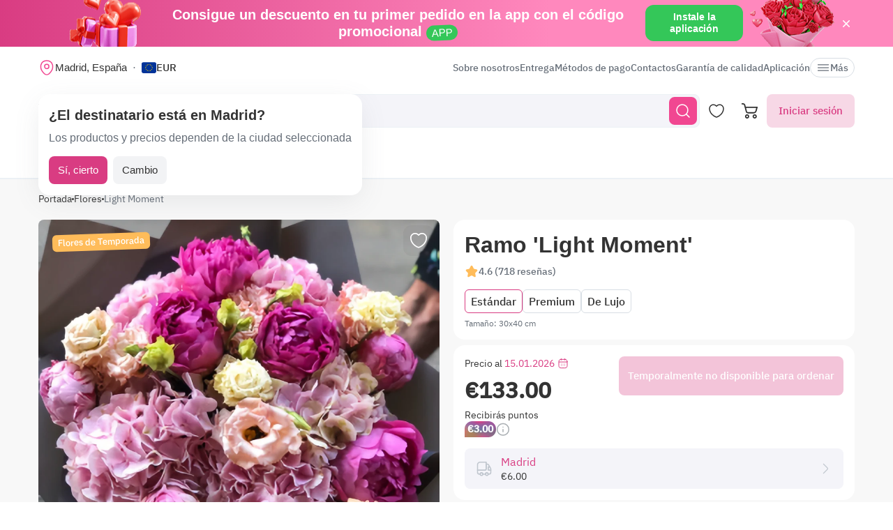

--- FILE ---
content_type: text/html; charset=utf-8
request_url: https://myglobalflowers.es/products/light-moment
body_size: 22200
content:
<!doctype html>

<html lang="es" prefix="og: http://ogp.me/ns# fb: http://ogp.me/ns/fb# product: http://ogp.me/ns/product#">
<head>
    <meta charset="utf-8">
    <meta http-equiv="X-UA-Compatible" content="IE=edge">
    <meta name="color-scheme" content="only light">
    <meta name="viewport" content="width=device-width, initial-scale=1, minimum-scale=1, maximum-scale=5">
    <meta name="csrf-token" content="bz33eNf44iWhsbVVAEssVrpcrIMMHzegyxC4GEo5">
    <meta name="theme-color" content="#fff">

    <link rel="canonical" href="https://myglobalflowers.es/products/light-moment">
            <meta name="robots" content="noindex, follow">
        <meta name="description" content="Envíe Ramo &#039;Light Moment&#039; desde floristerías locales. Tenemos una gran selección de hermosos ramos, coronas y arreglos florales para entrega el mismo día.">
                        <meta name="google-site-verification" content="t1rjNMU-ITIsqETv8vtPvqLQrXyT_KEhhbhpYoLfmyw">
                    <meta name="google-site-verification" content="rH9qqgt-pWhVz5ym7xeRzD4tq5OI39Y_C5a0voFIghE">
                            <meta name="facebook-domain-verification" content="3r0h5xw514aa2h1o6n0jismp3eoqyz">
        
    <meta property="og:title" content="Ramo &#039;Light Moment&#039; - pide y envía por 133 € con entrega el mismo día">
    <meta property="og:description" content="Envíe Ramo &#039;Light Moment&#039; desde floristerías locales. Tenemos una gran selección de hermosos ramos, coronas y arreglos florales para entrega el mismo día.">
    <meta property="og:image" content="        https://images.myglobalflowers.com/cca2a23a-c4cf-4ce5-a361-d7c7902a1d00/large
    ">
    
    <meta property="og:type" content="website">
    <meta property="og:url" content="https://myglobalflowers.es/products/light-moment">

    <title>Ramo &#039;Light Moment&#039; - pide y envía por 133 € con entrega el mismo día</title>

    <script>
        window.app_env = 'prod'
        window.sentry_release = '5819'
    </script>

            <script type="application/ld+json">
    {
      "@context": "https://schema.org",
      "@type": "Organization",
      "name": "MyGlobalFlowers",
  "alternateName": "My Global Flowers",
  "url": "https://myglobalflowers.es",
  "logo": "https://myglobalflowers.es/img/mgf-logo.svg?v=2",
  "email": "order@myglobalflowers.es",
  "sameAs": [
            "https://www.facebook.com/myglobalflowers",
            "https://www.instagram.com/my_global_flowers",
            "https://es.trustpilot.com/review/myglobalflowers.com"
        ],
    "telephone" :	"+441213871745",
    "contactPoint" : {
      "@type" : "ContactPoint",
      "contactType" : "customer service",
      "email": "order@myglobalflowers.es",
    "telephone" : "+441213871745"
  },
            "hasMerchantReturnPolicy": {
          "@type": "MerchantReturnPolicy",
          "merchantReturnLink": "https://myglobalflowers.es/reembolso"
  },
        "aggregateRating": {
      "@type": "AggregateRating",
      "ratingValue": "4.7",
    "reviewCount": "11",
    "worstRating": "1",
    "bestRating": "5"
  }
}
</script>


<script type="application/ld+json">
{
    "@context": "https://schema.org/",
    "@type": "BreadcrumbList",
        "itemListElement": [
                                            {
                    "@type": "ListItem",
                    "position": "1",
                    "name": "Portada",
                    "item": "https://myglobalflowers.es"
                },
                                                            {
                    "@type": "ListItem",
                    "position": "2",
                    "name": "Flores",
                    "item": "https://myglobalflowers.es/flores"
                },
                                                            {
                    "@type": "ListItem",
                    "position": "3",
                    "name": "Light Moment"
                }
                                    ]
}
</script>

<script type="application/ld+json">
{
    "@context": "https://schema.org/",
    "@type": "WebSite",
    "name": "My Global Flowers",
    "url": "https://myglobalflowers.es/products/light-moment",
    "image": "        https://images.myglobalflowers.com/cca2a23a-c4cf-4ce5-a361-d7c7902a1d00/large
    ",
    "description": "Envíe Ramo &#039;Light Moment&#039; desde floristerías locales. Tenemos una gran selección de hermosos ramos, coronas y arreglos florales para entrega el mismo día."}
</script>
    
        <script type="application/ld+json">
	{
		"@context": "https://schema.org/",
		"@type": "Product",
		"name": "Ramo &#039;Light Moment&#039;",
		"image": [
									"https://images.myglobalflowers.com/cca2a23a-c4cf-4ce5-a361-d7c7902a1d00/large"
							],
		"description": 			"✓ Servicio de entrega My Global Flowers ✓ Fácil y seguro de ordenar ✓ Entrega rápida en todo el mundo"
		,
		"offers": {
			"@type": "Offer",
			"url": "https://myglobalflowers.es/products/light-moment",
			"priceCurrency": "EUR",
			"price": "133",
			"priceValidUntil": "2026-01-31",
			"availability": "https://schema.org/OutOfStock"
		}
						,"aggregateRating": {
					"@type": "AggregateRating",
					"ratingValue": "5",
					"ratingCount": "118"
				}
				    }
</script>

<script type="application/ld+json">
    {
        "@context": "https://schema.org",
        "@type": "ImageObject",
        "contentUrl": "https://images.myglobalflowers.com/cca2a23a-c4cf-4ce5-a361-d7c7902a1d00/large",
        "description": "Envíe Ramo &#039;Light Moment&#039; desde floristerías locales. Tenemos una gran selección de hermosos ramos, coronas y arreglos florales para entrega el mismo día.",
        "name": "Ramo &#039;Light Moment&#039;"
    }
</script>

<script type="application/ld+json">
	{
        "@context": "https://schema.org",
        "@type": "OfferShippingDetails",
        "deliveryTime": {
            "@type": "ShippingDeliveryTime",
            "businessDays": {
                "@type": "OpeningHoursSpecification",
                "dayOfWeek":
                [
                    "https://schema.org/Monday",
                    "https://schema.org/Tuesday",
                    "https://schema.org/Wednesday",
                    "https://schema.org/Thursday",
                    "https://schema.org/Friday",
                    "https://schema.org/Saturday",
                    "https://schema.org/Sunday"
                ]
            },
            "handlingTime": {
                "@type": "QuantitativeValue",
                "minValue": 0,
                "maxValue": 1,
                "unitCode": "d"
            },
            "transitTime": {
                "@type": "QuantitativeValue",
                "minValue": 0,
                "maxValue": 1,
                "unitCode": "d"
            }
        },
        "shippingRate": {
            "@type": "MonetaryAmount",
            "value": 6,
            "currency": "EUR"
        },
        "shippingDestination": {
            "@type": "DefinedRegion",
            "addressCountry": "ES"
        }
    }
</script>
<script type="application/ld+json">
	{
		"@context": "https://schema.org",
		"@type": "MerchantReturnPolicy",
		"applicableCountry": "ES",
		"returnPolicyCategory": "https://schema.org/MerchantReturnFiniteReturnWindow",
		"merchantReturnDays": 1,
      	"returnMethod": "https://schema.org/ReturnByMail",
      	"returnFees": "https://schema.org/FreeReturn"
    }
</script>



                        <link rel="alternate" href="https://myglobalflowers.fr/products/light-moment" hreflang="fr">
                    <link rel="alternate" href="https://myglobalflowers.de/products/heller-augenblick" hreflang="de">
                    <link rel="alternate" href="https://myglobalflowers.ch/products/heller-augenblick" hreflang="de-ch">
                    <link rel="alternate" href="https://myglobalflowers.at/products/heller-augenblick" hreflang="de-at">
                    <link rel="alternate" href="https://myglobalflowers.com/products/light-moment" hreflang="en-us">
                    <link rel="alternate" href="https://myglobalflowers.es/products/light-moment" hreflang="es">
                    <link rel="alternate" href="https://myglobalflowers.co.uk/products/light-moment" hreflang="en-gb">
                <link rel="alternate" href="https://myglobalflowers.es/products/light-moment" hreflang="x-default">
        <link rel="icon" href="/favicon.svg" type="image/svg+xml">
    

        <link rel="preload" as="font" href="/fonts/ibmplexsans-regular.woff2">
            <link fetchpriority="high" rel="preload" as="image" href="https://images.myglobalflowers.com/cca2a23a-c4cf-4ce5-a361-d7c7902a1d00/large">
        <link rel="preload" as="style" href="https://myglobalflowers.es/build/assets/app-BOSx-1m4.css" /><link rel="preload" as="style" href="https://myglobalflowers.es/build/assets/app-asinc-BrVwwDoe.css" /><link rel="stylesheet" href="https://myglobalflowers.es/build/assets/app-BOSx-1m4.css" /><link rel="stylesheet" href="https://myglobalflowers.es/build/assets/app-asinc-BrVwwDoe.css" />            <link rel="preload" as="style" href="https://myglobalflowers.es/build/assets/show-DEvyhcSk.css" /><link rel="stylesheet" href="https://myglobalflowers.es/build/assets/show-DEvyhcSk.css" />
    
    <link rel="preload" as="style" href="https://myglobalflowers.es/build/assets/layout-F2WejZsT.css" /><link rel="modulepreload" href="https://myglobalflowers.es/build/assets/bootstrap-tL_D0-94.js" /><link rel="modulepreload" href="https://myglobalflowers.es/build/assets/index-ngrFHoWO.js" /><link rel="modulepreload" href="https://myglobalflowers.es/build/assets/dayjs.min-B0RTI1Lu.js" /><link rel="modulepreload" href="https://myglobalflowers.es/build/assets/_commonjsHelpers-D6-XlEtG.js" /><link rel="modulepreload" href="https://myglobalflowers.es/build/assets/layout-C6iob46W.js" /><link rel="modulepreload" href="https://myglobalflowers.es/build/assets/preload-helper-BfFHrpNk.js" /><link rel="modulepreload" href="https://myglobalflowers.es/build/assets/app-99La_NcB.js" /><link rel="modulepreload" href="https://myglobalflowers.es/build/assets/bootstrap-native.esm-CN-5CADx.js" /><link rel="modulepreload" href="https://myglobalflowers.es/build/assets/vue.esm-bundler-CugLb3wK.js" /><link rel="modulepreload" href="https://myglobalflowers.es/build/assets/index-BgB0Db--.js" /><link rel="modulepreload" href="https://myglobalflowers.es/build/assets/get_products_prices-Ni6IOOB5.js" /><link rel="modulepreload" href="https://myglobalflowers.es/build/assets/l10n-D-TRRilQ.js" /><link rel="modulepreload" href="https://myglobalflowers.es/build/assets/index-9Z5QF69l.js" /><link rel="modulepreload" href="https://myglobalflowers.es/build/assets/runtime-core.esm-bundler-Bl5Ud1MS.js" /><link rel="modulepreload" href="https://myglobalflowers.es/build/assets/VPreloader-nioDy1Vt.js" /><link rel="modulepreload" href="https://myglobalflowers.es/build/assets/vue-multiselect-j_VzCcHY.js" /><link rel="modulepreload" href="https://myglobalflowers.es/build/assets/_plugin-vue_export-helper-DlAUqK2U.js" /><link rel="modulepreload" href="https://myglobalflowers.es/build/assets/vue-multiselect.esm-DU7MIMDq.js" /><link rel="modulepreload" href="https://myglobalflowers.es/build/assets/vue-the-mask-DO4jh0cE.js" /><link rel="modulepreload" href="https://myglobalflowers.es/build/assets/vtooltip-Ddx1NpLJ.js" /><link rel="modulepreload" href="https://myglobalflowers.es/build/assets/runtime-dom.esm-bundler-9qb-mPA3.js" /><link rel="modulepreload" href="https://myglobalflowers.es/build/assets/app-storage-BY_Cf89t.js" /><link rel="modulepreload" href="https://myglobalflowers.es/build/assets/compiler-dom.esm-bundler-DcFqEi2N.js" /><link rel="modulepreload" href="https://myglobalflowers.es/build/assets/get-noun-BKydS539.js" /><link rel="modulepreload" href="https://myglobalflowers.es/build/assets/index-C1TIW3q3.js" /><link rel="stylesheet" href="https://myglobalflowers.es/build/assets/layout-F2WejZsT.css" /><script type="module" src="https://myglobalflowers.es/build/assets/bootstrap-tL_D0-94.js"></script><script type="module" src="https://myglobalflowers.es/build/assets/layout-C6iob46W.js"></script>        <link rel="preload" as="style" href="https://myglobalflowers.es/build/assets/InputCounter-DC-srIZU.css" /><link rel="preload" as="style" href="https://myglobalflowers.es/build/assets/show-CzPK7-PD.css" /><link rel="modulepreload" href="https://myglobalflowers.es/build/assets/show-CZvdCylR.js" /><link rel="modulepreload" href="https://myglobalflowers.es/build/assets/preload-helper-BfFHrpNk.js" /><link rel="modulepreload" href="https://myglobalflowers.es/build/assets/index-9Z5QF69l.js" /><link rel="modulepreload" href="https://myglobalflowers.es/build/assets/catalog-check-in-cart-BDnw-7uy.js" /><link rel="modulepreload" href="https://myglobalflowers.es/build/assets/vue.esm-bundler-CugLb3wK.js" /><link rel="modulepreload" href="https://myglobalflowers.es/build/assets/init-advantage-carousel-Cj0dI-eD.js" /><link rel="modulepreload" href="https://myglobalflowers.es/build/assets/index-BgB0Db--.js" /><link rel="modulepreload" href="https://myglobalflowers.es/build/assets/format-date-CW8rKoir.js" /><link rel="modulepreload" href="https://myglobalflowers.es/build/assets/InputCounter-E4ozDULw.js" /><link rel="modulepreload" href="https://myglobalflowers.es/build/assets/l10n-D-TRRilQ.js" /><link rel="modulepreload" href="https://myglobalflowers.es/build/assets/product-added-cart-D3zERTYi.js" /><link rel="modulepreload" href="https://myglobalflowers.es/build/assets/swiper.min-B5EfySgV.js" /><link rel="modulepreload" href="https://myglobalflowers.es/build/assets/ru.es-7cEDz4-5.js" /><link rel="modulepreload" href="https://myglobalflowers.es/build/assets/utc-3h0IjZqf.js" /><link rel="modulepreload" href="https://myglobalflowers.es/build/assets/api-DsbpPMNQ.js" /><link rel="modulepreload" href="https://myglobalflowers.es/build/assets/runtime-core.esm-bundler-Bl5Ud1MS.js" /><link rel="modulepreload" href="https://myglobalflowers.es/build/assets/runtime-dom.esm-bundler-9qb-mPA3.js" /><link rel="modulepreload" href="https://myglobalflowers.es/build/assets/compiler-dom.esm-bundler-DcFqEi2N.js" /><link rel="modulepreload" href="https://myglobalflowers.es/build/assets/_commonjsHelpers-D6-XlEtG.js" /><link rel="modulepreload" href="https://myglobalflowers.es/build/assets/_plugin-vue_export-helper-DlAUqK2U.js" /><link rel="modulepreload" href="https://myglobalflowers.es/build/assets/app-storage-BY_Cf89t.js" /><link rel="modulepreload" href="https://myglobalflowers.es/build/assets/get-noun-BKydS539.js" /><link rel="stylesheet" href="https://myglobalflowers.es/build/assets/InputCounter-DC-srIZU.css" /><link rel="stylesheet" href="https://myglobalflowers.es/build/assets/show-CzPK7-PD.css" /><script type="module" src="https://myglobalflowers.es/build/assets/show-CZvdCylR.js"></script></head>
<body>
            <div id="js_mobile-app-line" class="mobile-app-line d-none d-lg-block">
        <div class="container">
            <div class="d-flex align-items-center justify-content-center mobile-app-line__box">
                <div>Consigue un descuento en tu primer pedido en la app con el código promocional <span class="mobile-app-line__tag">APP</span></div>

                <button type="button" class="fm-btn fm-btn_success mobile-app-line__fm-btn">Instale la aplicación</button>

                <svg id="js_mobile-app-line__btn-close" class="mobile-app-line__btn-close" width="24" height="24" viewBox="0 0 24 24" fill="none"
                     xmlns="http://www.w3.org/2000/svg">
                    <path d="M7.75781 7.75732L16.2431 16.2426" stroke="white" stroke-width="1.5" stroke-linecap="round" stroke-linejoin="round"/>
                    <path d="M7.75691 16.2426L16.2422 7.75732" stroke="white" stroke-width="1.5" stroke-linecap="round" stroke-linejoin="round"/>
                </svg>
            </div>
        </div>
    </div>
    
    <header id="js_header" class="header">
    <div class="container" style="position: relative">
                    <div class="d-none d-lg-flex header__top-panel">
                <div class="d-flex align-items-center">
                    <button type="button" id="js_btn-show-modal-select-city_desktop" class="fm-btn fm-btn_text header__select-city header__select-city_desktop" data-toggle="v-modal" data-target="SelectCity" data-test-id="modal-select-city_desktop">
    <img class="header__select-city-icon js_lazy-load" src="/img/empty.svg" data-src="/img/icons/marker.svg" width="24" height="24" alt="">

    
    <span class="header__select-city-text">
        Madrid, España
    </span>
</button>

                    <div id="js_header__currency" class="dropdown dropdown_hover header__currency">
        <button type="button" id="dropdownBtnCurrency" class="fm-btn fm-btn_text header__currency-btn"
                data-toggle="dropdown"
                aria-haspopup="true"
                aria-expanded="false">
            <img class="header__currency-img js_lazy-load" src="/img/empty.svg" data-src="/img/currencies/EUR.svg" width="21" height="16"
                 alt="">
            EUR
        </button>

        <div class="dropdown-menu dropdown-menu-left header__currency-dropdown-menu" aria-labelledby="dropdownBtnCurrency">
            <div class="header__currency-title">Moneda</div>

                                                <a class="dropdown-menu__item header__currency-item mt-3 js_currency-item" href="#" data-currency="USD">
                        <img class="header__currency-img js_lazy-load" src="/img/empty.svg" data-src="/img/currencies/USD.svg" width="21" height="16"
                             alt="">
                        USD
                    </a>
                                                                                            <a class="dropdown-menu__item header__currency-item mt-3 js_currency-item" href="#" data-currency="GBP">
                        <img class="header__currency-img js_lazy-load" src="/img/empty.svg" data-src="/img/currencies/GBP.svg" width="21" height="16"
                             alt="">
                        GBP
                    </a>
                                                                <a class="dropdown-menu__item header__currency-item mt-3 js_currency-item" href="#" data-currency="CAD">
                        <img class="header__currency-img js_lazy-load" src="/img/empty.svg" data-src="/img/currencies/CAD.svg" width="21" height="16"
                             alt="">
                        CAD
                    </a>
                                                                <a class="dropdown-menu__item header__currency-item mt-3 js_currency-item" href="#" data-currency="AUD">
                        <img class="header__currency-img js_lazy-load" src="/img/empty.svg" data-src="/img/currencies/AUD.svg" width="21" height="16"
                             alt="">
                        AUD
                    </a>
                                    </div>
    </div>
                </div>

                <nav class="header__menu">
    
            <a class="header__menu-item " href="https://myglobalflowers.es/sobre-nosotros">Sobre nosotros</a>
            <a class="header__menu-item " href="https://myglobalflowers.es/informacion-de-entrega">Entrega</a>
            <a class="header__menu-item " href="https://myglobalflowers.es/pago">Métodos de pago</a>
            <a class="header__menu-item " href="https://myglobalflowers.es/contactos">Contactos</a>
            <a class="header__menu-item d-lg-none d-xl-block" href="https://myglobalflowers.es/garantia-de-calidad">Garantía de calidad</a>
            <a class="header__menu-item d-lg-none d-xl-block" href="https://myglobalflowers.es/aplicacion-entrega-flores">Aplicación</a>
    
    
    <button type="button" id="js_header__menu-item_btn-more" class="fm-btn fm-btn_text header__menu-item header__menu-item_btn-more">
        <svg width="20" height="20" viewBox="0 0 20 20" fill="none" xmlns="http://www.w3.org/2000/svg">
            <path d="M17.5 6.4585H2.5C2.15833 6.4585 1.875 6.17516 1.875 5.8335C1.875 5.49183 2.15833 5.2085 2.5 5.2085H17.5C17.8417 5.2085 18.125 5.49183 18.125 5.8335C18.125 6.17516 17.8417 6.4585 17.5 6.4585Z"
                  fill="currentColor"/>
            <path d="M17.5 10.625H2.5C2.15833 10.625 1.875 10.3417 1.875 10C1.875 9.65833 2.15833 9.375 2.5 9.375H17.5C17.8417 9.375 18.125 9.65833 18.125 10C18.125 10.3417 17.8417 10.625 17.5 10.625Z"
                  fill="currentColor"/>
            <path d="M17.5 14.7915H2.5C2.15833 14.7915 1.875 14.5082 1.875 14.1665C1.875 13.8248 2.15833 13.5415 2.5 13.5415H17.5C17.8417 13.5415 18.125 13.8248 18.125 14.1665C18.125 14.5082 17.8417 14.7915 17.5 14.7915Z"
                  fill="currentColor"/>
        </svg>
        Más
    </button>
</nav>

                
            </div>
        
        <div id="js_header__bottom-panel" class="header__bottom-panel">
            <a id="js_logo-box" class="logo-box" href="https://myglobalflowers.es/madrid">
    <img class="img-fluid logo" src="/img/mgf-logo.svg?v=2" width="150" height="29" alt="My Global Flowers">
</a>

                            <div class="header__icon-group">
                    <button type="button" id="js_btn-show-mobile-search" class="d-lg-none fm-btn fm-btn_icon head-favorite">
                        <svg width="24" height="24" viewBox="0 0 24 24" fill="none" xmlns="http://www.w3.org/2000/svg">
                            <path d="M16.6101 16.6101C19.7236 13.4966 19.7236 8.44862 16.6101 5.33512C13.4966 2.22163 8.44862 2.22163 5.33512 5.33512C2.22163 8.44862 2.22163 13.4966 5.33512 16.6101C8.44862 19.7236 13.4966 19.7236 16.6101 16.6101ZM16.6101 16.6101L21 21"
                                  stroke="currentColor" stroke-width="1.5" stroke-linecap="round"/>
                        </svg>
                    </button>

                    <a class="head-favorite" href="https://myglobalflowers.es/favorito" aria-label="Favoritos">
                        <svg width="24" height="24" viewBox="0 0 24 24" fill="none" xmlns="http://www.w3.org/2000/svg">
                            <path d="M12.62 20.8101C12.28 20.9301 11.72 20.9301 11.38 20.8101C8.48 19.8201 2 15.6901 2 8.6901C2 5.6001 4.49 3.1001 7.56 3.1001C9.38 3.1001 10.99 3.9801 12 5.3401C13.01 3.9801 14.63 3.1001 16.44 3.1001C19.51 3.1001 22 5.6001 22 8.6901C22 15.6901 15.52 19.8201 12.62 20.8101Z"
                                  stroke="currentColor" stroke-width="1.5" stroke-linecap="round" stroke-linejoin="round"/>
                        </svg>

                        <span id="js_favorites-number" class="head-favorite__qty"></span>
                    </a>

                    <a id="js_head-cart" class="d-none d-lg-flex head-cart" href="https://myglobalflowers.es/cart" aria-label="Carrito">
                        <svg width="24" height="24" viewBox="0 0 24 24" fill="none" xmlns="http://www.w3.org/2000/svg">
                            <path fill-rule="evenodd" clip-rule="evenodd"
                                  d="M3.5672 3.97403C3.39288 3.30201 2.79146 2.83333 2.10341 2.83333H0V1H2.10341C3.61711 1 4.94023 2.03109 5.32374 3.50954L5.94094 5.88889H22.0921C22.3745 5.88889 22.6409 6.02161 22.8127 6.24796C22.9845 6.47431 23.0422 6.7685 22.9688 7.04387L21.5739 12.2749C21.0403 14.276 19.2431 15.6667 17.1905 15.6667H9.16961C7.65591 15.6667 6.33279 14.6356 5.94928 13.1571L3.5672 3.97403ZM20.9074 7.72222H6.4165L7.70582 12.6926C7.88014 13.3647 8.48156 13.8333 9.16961 13.8333H17.1905C18.4221 13.8333 19.5004 12.999 19.8205 11.7983L20.9074 7.72222ZM18.7632 21.1667C18.0946 21.1667 17.5526 20.6195 17.5526 19.9444C17.5526 19.2694 18.0946 18.7222 18.7632 18.7222C19.4317 18.7222 19.9737 19.2694 19.9737 19.9444C19.9737 20.6195 19.4317 21.1667 18.7632 21.1667ZM18.7632 23C17.0918 23 15.7368 21.632 15.7368 19.9444C15.7368 18.2569 17.0918 16.8889 18.7632 16.8889C20.4345 16.8889 21.7895 18.2569 21.7895 19.9444C21.7895 21.632 20.4345 23 18.7632 23ZM7.86843 21.1667C7.19987 21.1667 6.6579 20.6195 6.6579 19.9444C6.6579 19.2694 7.19987 18.7222 7.86843 18.7222C8.53698 18.7222 9.07895 19.2694 9.07895 19.9444C9.07895 20.6195 8.53698 21.1667 7.86843 21.1667ZM7.86843 23C6.19704 23 4.84211 21.632 4.84211 19.9444C4.84211 18.2569 6.19704 16.8889 7.86843 16.8889C9.53981 16.8889 10.8947 18.2569 10.8947 19.9444C10.8947 21.632 9.53981 23 7.86843 23Z"
                                  fill="currentColor"/>
                        </svg>

                        <span id="js_head-cart__qty" class="head-cart__qty"></span>
                    </a>

                    <div id="js_app-mobile-menu" class="d-lg-none">
                        <button type="button" class="fm-btn fm-btn_icon fm-btn_icon-tertiary header__btn-toggle-menu" aria-label="Menú"
                                @click="show()">
                            <svg width="24" height="24" viewBox="0 0 24 24" fill="none" xmlns="http://www.w3.org/2000/svg">
                                <path d="M3 7H21" stroke="#333333" stroke-width="1.5" stroke-linecap="round"/>
                                <path d="M3 12H21" stroke="#333333" stroke-width="1.5" stroke-linecap="round"/>
                                <path d="M3 17H21" stroke="#333333" stroke-width="1.5" stroke-linecap="round"/>
                            </svg>
                        </button>

                        <mobile-menu v-if="active"
                                     ref="mobile-menu"
                                     :btn-callback="false"
                                     email="order@myglobalflowers.es"
                                     home-url="https://myglobalflowers.es"
                                     pa-url="https://myglobalflowers.es/profile/orders"
                                     phone="+441213871745"
                                     telegram="">
                                                    </mobile-menu>
                    </div>
                </div>
            
                            <div class="d-lg-none w-100">
                    <button type="button" id="js_btn-show-modal-select-city" class="fm-btn fm-btn_text header__select-city " data-toggle="v-modal" data-target="SelectCity" data-test-id="modal-select-city_desktop">
    <img class="header__select-city-icon js_lazy-load" src="/img/empty.svg" data-src="/img/icons/marker.svg" width="24" height="24" alt="">

    
    <span class="header__select-city-text">
        Madrid, España
    </span>
</button>
                </div>
            
                            <div class="header__catalog-group d-none d-lg-flex">
                    <div id="js_all-catalog-menu-dropdown" class="all-catalog-menu-dropdown d-none d-lg-flex">
        <button type="button" id="js_all-catalog-menu-btn" class="fm-btn fm-btn_main fm-btn_main-s-500 flex-nowrap all-catalog-menu-btn">
            <svg class="all-catalog-menu-btn-icon-show flex-shrink-0" width="24" height="24" viewBox="0 0 24 24" fill="none" xmlns="http://www.w3.org/2000/svg">
                <path d="M5 10H7C9 10 10 9 10 7V5C10 3 9 2 7 2H5C3 2 2 3 2 5V7C2 9 3 10 5 10Z" stroke="white" stroke-width="1.5"
                      stroke-miterlimit="10"
                      stroke-linecap="round" stroke-linejoin="round"/>
                <path d="M17 10H19C21 10 22 9 22 7V5C22 3 21 2 19 2H17C15 2 14 3 14 5V7C14 9 15 10 17 10Z" stroke="white" stroke-width="1.5"
                      stroke-miterlimit="10" stroke-linecap="round" stroke-linejoin="round"/>
                <path d="M17 22H19C21 22 22 21 22 19V17C22 15 21 14 19 14H17C15 14 14 15 14 17V19C14 21 15 22 17 22Z" stroke="white"
                      stroke-width="1.5"
                      stroke-miterlimit="10" stroke-linecap="round" stroke-linejoin="round"/>
                <path d="M5 22H7C9 22 10 21 10 19V17C10 15 9 14 7 14H5C3 14 2 15 2 17V19C2 21 3 22 5 22Z" stroke="white" stroke-width="1.5"
                      stroke-miterlimit="10" stroke-linecap="round" stroke-linejoin="round"/>
            </svg>

            <svg class="all-catalog-menu-btn-icon-close flex-shrink-0" width="24" height="24" viewBox="0 0 24 24" fill="none" xmlns="http://www.w3.org/2000/svg"
                 hidden>
                <path d="M7.75781 7.75732L16.2431 16.2426" stroke="white" stroke-width="1.5" stroke-linecap="round" stroke-linejoin="round"/>
                <path d="M7.75691 16.2426L16.2422 7.75732" stroke="white" stroke-width="1.5" stroke-linecap="round" stroke-linejoin="round"/>
            </svg>

            Catálogo
        </button>

        <div id="js_all-catalog-menu" class="dropdown-menu all-catalog-menu">
            <div id="js_all-catalog-menu__main-list" class="all-catalog-menu__main-list">
                                                            <a class="all-catalog-menu__main-list-item js_all-catalog-menu__main-list-item all-catalog-menu__main-list-item_active"
                           href="/flores/cumpleanos"
                           data-id="226">
                            <img class="all-catalog-menu__main-list-img js_lazy-load" src="/img/empty.svg"
                                 data-src="https://images.myglobalflowers.com/fdbb85c6-9cc0-43a8-3b61-abe3fdfcdf00/medium"
                                 width="48" height="48" alt="">
                            Cumpleaños
                        </a>
                                                                                <a class="all-catalog-menu__main-list-item js_all-catalog-menu__main-list-item "
                           href="/flores/ocasion"
                           data-id="237">
                            <img class="all-catalog-menu__main-list-img js_lazy-load" src="/img/empty.svg"
                                 data-src="https://images.myglobalflowers.com/86fe4d2b-eccd-48c5-6a7b-df9502596300/medium"
                                 width="48" height="48" alt="">
                            Ocasión
                        </a>
                                                                                <a class="all-catalog-menu__main-list-item js_all-catalog-menu__main-list-item "
                           href="/flores"
                           data-id="262">
                            <img class="all-catalog-menu__main-list-img js_lazy-load" src="/img/empty.svg"
                                 data-src="https://images.myglobalflowers.com/26fd5a80-72ba-4f2d-6359-3af1d56be000/medium"
                                 width="48" height="48" alt="">
                            Flores
                        </a>
                                                                                <a class="all-catalog-menu__main-list-item js_all-catalog-menu__main-list-item "
                           href="/flores/rosas"
                           data-id="287">
                            <img class="all-catalog-menu__main-list-img js_lazy-load" src="/img/empty.svg"
                                 data-src="https://images.myglobalflowers.com/24a0066c-60ae-4fe8-9cbb-328741d90e00/medium"
                                 width="48" height="48" alt="">
                            Rosas
                        </a>
                                                                                <a class="all-catalog-menu__main-list-item js_all-catalog-menu__main-list-item "
                           href="/catalog/regalos"
                           data-id="298">
                            <img class="all-catalog-menu__main-list-img js_lazy-load" src="/img/empty.svg"
                                 data-src="https://images.myglobalflowers.com/ceefe17e-a018-4cb5-6697-3d41c4ec8200/medium"
                                 width="48" height="48" alt="">
                            Regalos
                        </a>
                                                                                <a class="all-catalog-menu__main-list-item js_all-catalog-menu__main-list-item "
                           href="/flores/flores-entrega-hoy"
                           data-id="300">
                            <img class="all-catalog-menu__main-list-img js_lazy-load" src="/img/empty.svg"
                                 data-src="https://images.myglobalflowers.com/4945fcbf-0878-429c-05d1-bdd2d05d8f00/medium"
                                 width="48" height="48" alt="">
                            Entrega Hoy
                        </a>
                                                                                <a class="all-catalog-menu__main-list-item js_all-catalog-menu__main-list-item "
                           href="https://myglobalflowers.es/envio-internacional-de-flores"
                           data-id="301">
                            <img class="all-catalog-menu__main-list-img js_lazy-load" src="/img/empty.svg"
                                 data-src="https://images.myglobalflowers.com/758038cc-34b9-4824-9ed2-5f5b700b2100/medium"
                                 width="48" height="48" alt="">
                            Internacional
                        </a>
                                                </div>

            <div id="js_all-catalog-menu__secondary-lists" class="all-catalog-menu__secondary-lists">
                                                            <div class="all-catalog-menu__list js_all-catalog-menu__list" data-id="226" >
                                                            <a class="all-catalog-menu__list-title all-catalog-menu__list-title_link" href="/flores/cumpleanos">Cumpleaños</a>
                            
                            <div class="all-catalog-menu__list-groups">
                                
                                                                                                            <div class="all-catalog-menu__list-group js_all-catalog-menu__list-group">
                                            <div class="all-catalog-menu__list-group-title">Destinatario</div>

                                                                                            <a class="all-catalog-menu__list-item js_all-catalog-menu__list-item"
                                                   href="/flores/cumpleanos/amiga"
                                                        >Amiga</a>
                                                                                            <a class="all-catalog-menu__list-item js_all-catalog-menu__list-item"
                                                   href="/flores/cumpleanos/mujer"
                                                        >Mujer</a>
                                                                                            <a class="all-catalog-menu__list-item js_all-catalog-menu__list-item"
                                                   href="/flores/cumpleanos/esposa"
                                                        >Esposa</a>
                                                                                            <a class="all-catalog-menu__list-item js_all-catalog-menu__list-item"
                                                   href="/flores/cumpleanos/mama"
                                                        >Madre</a>
                                                                                            <a class="all-catalog-menu__list-item js_all-catalog-menu__list-item"
                                                   href="/flores/cumpleanos/hermana"
                                                        >Hermana</a>
                                                                                            <a class="all-catalog-menu__list-item js_all-catalog-menu__list-item"
                                                   href="/flores/cumpleanos/tia"
                                                        >Tía</a>
                                                                                            <a class="all-catalog-menu__list-item js_all-catalog-menu__list-item"
                                                   href="/flores/cumpleanos/hija"
                                                        >Hija</a>
                                            
                                                                                    </div>
                                                                            <div class="all-catalog-menu__list-group js_all-catalog-menu__list-group">
                                            <div class="all-catalog-menu__list-group-title">Por tipo</div>

                                                                                            <a class="all-catalog-menu__list-item js_all-catalog-menu__list-item"
                                                   href="https://myglobalflowers.es/lideres"
                                                        >Más vendidos</a>
                                                                                            <a class="all-catalog-menu__list-item js_all-catalog-menu__list-item"
                                                   href="/flores/flores-baratas"
                                                        >Flores baratas</a>
                                                                                            <a class="all-catalog-menu__list-item js_all-catalog-menu__list-item"
                                                   href="/flores/flores-entrega-hoy"
                                                        >Mismo día</a>
                                            
                                                                                    </div>
                                                                                                </div>
                        </div>
                                                                                <div class="all-catalog-menu__list js_all-catalog-menu__list" data-id="237" hidden>
                                                            <a class="all-catalog-menu__list-title all-catalog-menu__list-title_link" href="/flores/ocasion">Ocasión</a>
                            
                            <div class="all-catalog-menu__list-groups">
                                
                                                                                                            <div class="all-catalog-menu__list-group js_all-catalog-menu__list-group">
                                            <div class="all-catalog-menu__list-group-title">Por ocasión</div>

                                                                                            <a class="all-catalog-menu__list-item js_all-catalog-menu__list-item"
                                                   href="/flores/aniversario"
                                                        >Aniversario</a>
                                                                                            <a class="all-catalog-menu__list-item js_all-catalog-menu__list-item"
                                                   href="/flores/mejorate"
                                                        >Recuperate</a>
                                                                                            <a class="all-catalog-menu__list-item js_all-catalog-menu__list-item"
                                                   href="/flores/condolencia"
                                                        >Condolencia</a>
                                                                                            <a class="all-catalog-menu__list-item js_all-catalog-menu__list-item"
                                                   href="/flores/cumpleanos"
                                                        >Feliz cumpleaños</a>
                                                                                            <a class="all-catalog-menu__list-item js_all-catalog-menu__list-item"
                                                   href="/flores/novia"
                                                        >Ramo de novia</a>
                                                                                            <a class="all-catalog-menu__list-item js_all-catalog-menu__list-item"
                                                   href="/flores/felicidades"
                                                        >Felicidades</a>
                                                                                            <a class="all-catalog-menu__list-item js_all-catalog-menu__list-item"
                                                   href="/flores/pedir-perdon"
                                                        >Pedir perdón</a>
                                                                                            <a class="all-catalog-menu__list-item js_all-catalog-menu__list-item"
                                                   href="/flores/amor"
                                                        >Amor y romance</a>
                                                                                            <a class="all-catalog-menu__list-item js_all-catalog-menu__list-item"
                                                   href="/flores/nacimientos"
                                                        >Nacimiento</a>
                                                                                            <a class="all-catalog-menu__list-item js_all-catalog-menu__list-item"
                                                   href="/flores/gracias"
                                                        hidden>Agradecimiento</a>
                                                                                            <a class="all-catalog-menu__list-item js_all-catalog-menu__list-item"
                                                   href="/flores/boda"
                                                        hidden>Flores de boda</a>
                                                                                            <a class="all-catalog-menu__list-item js_all-catalog-menu__list-item"
                                                   href="/flores/graduacion"
                                                        hidden>Graduacion</a>
                                                                                            <a class="all-catalog-menu__list-item js_all-catalog-menu__list-item"
                                                   href="/flores-funerarias"
                                                        hidden>Flores funerarias</a>
                                            
                                                                                            <button type="button"
                                                        class="fm-btn fm-btn_text all-catalog-menu__list-item-more js_all-catalog-menu__list-item-more">Ver más</button>
                                                                                    </div>
                                                                            <div class="all-catalog-menu__list-group js_all-catalog-menu__list-group">
                                            <div class="all-catalog-menu__list-group-title">Vacaciones</div>

                                                                                            <a class="all-catalog-menu__list-item js_all-catalog-menu__list-item"
                                                   href="/festividad/dia-de-san-valentin"
                                                        >Día de San Valentín</a>
                                                                                            <a class="all-catalog-menu__list-item js_all-catalog-menu__list-item"
                                                   href="/festividad/dia-de-pascua"
                                                        >Dia de Pascua</a>
                                                                                            <a class="all-catalog-menu__list-item js_all-catalog-menu__list-item"
                                                   href="/festividad/dia-de-la-madre"
                                                        >Día de la madre</a>
                                                                                            <a class="all-catalog-menu__list-item js_all-catalog-menu__list-item"
                                                   href="/festividad/dia-de-la-mujer"
                                                        >Dia de la Mujer</a>
                                                                                            <a class="all-catalog-menu__list-item js_all-catalog-menu__list-item"
                                                   href="/festividad/comunidad-de-madrid"
                                                        >Día de la Comunidad de Madrid</a>
                                                                                            <a class="all-catalog-menu__list-item js_all-catalog-menu__list-item"
                                                   href="/festividad/dia-de-la-hispanidad"
                                                        >Día de la Hispanidad</a>
                                                                                            <a class="all-catalog-menu__list-item js_all-catalog-menu__list-item"
                                                   href="/festividad/halloween"
                                                        >Halloween</a>
                                                                                            <a class="all-catalog-menu__list-item js_all-catalog-menu__list-item"
                                                   href="/festividad/dia-de-todos-los-santos"
                                                        >Día de Todos los Santos</a>
                                                                                            <a class="all-catalog-menu__list-item js_all-catalog-menu__list-item"
                                                   href="/festividad/nochevieja"
                                                        >Nochevieja</a>
                                                                                            <a class="all-catalog-menu__list-item js_all-catalog-menu__list-item"
                                                   href="/festividad/santjordi"
                                                        hidden>Sant Jordi</a>
                                                                                            <a class="all-catalog-menu__list-item js_all-catalog-menu__list-item"
                                                   href="/festividad/nochebuena"
                                                        hidden>Nochebuena</a>
                                                                                            <a class="all-catalog-menu__list-item js_all-catalog-menu__list-item"
                                                   href="/festividad/navidad"
                                                        hidden>Navidad</a>
                                                                                            <a class="all-catalog-menu__list-item js_all-catalog-menu__list-item"
                                                   href="/festividad/dia-del-padre"
                                                        hidden>Día de San José - Día del Padre</a>
                                                                                            <a class="all-catalog-menu__list-item js_all-catalog-menu__list-item"
                                                   href="/festividad"
                                                        hidden>Todos los festivales</a>
                                            
                                                                                            <button type="button"
                                                        class="fm-btn fm-btn_text all-catalog-menu__list-item-more js_all-catalog-menu__list-item-more">Ver más</button>
                                                                                    </div>
                                                                            <div class="all-catalog-menu__list-group js_all-catalog-menu__list-group">
                                            <div class="all-catalog-menu__list-group-title">Por destinatario</div>

                                                                                            <a class="all-catalog-menu__list-item js_all-catalog-menu__list-item"
                                                   href="/flores/amiga"
                                                        >Amiga</a>
                                                                                            <a class="all-catalog-menu__list-item js_all-catalog-menu__list-item"
                                                   href="/flores/mujer"
                                                        >Mujer</a>
                                                                                            <a class="all-catalog-menu__list-item js_all-catalog-menu__list-item"
                                                   href="/flores/esposa"
                                                        >Esposa</a>
                                                                                            <a class="all-catalog-menu__list-item js_all-catalog-menu__list-item"
                                                   href="/flores/mama"
                                                        >Mamá</a>
                                                                                            <a class="all-catalog-menu__list-item js_all-catalog-menu__list-item"
                                                   href="/flores/hombres"
                                                        >Hombre</a>
                                                                                            <a class="all-catalog-menu__list-item js_all-catalog-menu__list-item"
                                                   href="/flores/hermana"
                                                        >Hermana</a>
                                                                                            <a class="all-catalog-menu__list-item js_all-catalog-menu__list-item"
                                                   href="/flores/tia"
                                                        >Tía</a>
                                                                                            <a class="all-catalog-menu__list-item js_all-catalog-menu__list-item"
                                                   href="/flores/hija"
                                                        >Hija</a>
                                            
                                                                                    </div>
                                                                                                </div>
                        </div>
                                                                                <div class="all-catalog-menu__list js_all-catalog-menu__list" data-id="262" hidden>
                                                            <a class="all-catalog-menu__list-title all-catalog-menu__list-title_link" href="/flores">Flores</a>
                            
                            <div class="all-catalog-menu__list-groups">
                                
                                                                                                            <div class="all-catalog-menu__list-group js_all-catalog-menu__list-group">
                                            <div class="all-catalog-menu__list-group-title">Por variedad</div>

                                                                                            <a class="all-catalog-menu__list-item js_all-catalog-menu__list-item"
                                                   href="/flores/alstroemerias"
                                                        >Alstroemerias</a>
                                                                                            <a class="all-catalog-menu__list-item js_all-catalog-menu__list-item"
                                                   href="/flores/calas"
                                                        >Calas</a>
                                                                                            <a class="all-catalog-menu__list-item js_all-catalog-menu__list-item"
                                                   href="/flores/gerberas"
                                                        >Gerberas</a>
                                                                                            <a class="all-catalog-menu__list-item js_all-catalog-menu__list-item"
                                                   href="/flores/lisianthus"
                                                        >Lisianthus</a>
                                                                                            <a class="all-catalog-menu__list-item js_all-catalog-menu__list-item"
                                                   href="/flores/florales-mixtos"
                                                        >Ramos florales mixtos</a>
                                                                                            <a class="all-catalog-menu__list-item js_all-catalog-menu__list-item"
                                                   href="/flores/girasol"
                                                        >Girasol</a>
                                                                                            <a class="all-catalog-menu__list-item js_all-catalog-menu__list-item"
                                                   href="/flores/rosas"
                                                        >Rosas</a>
                                                                                            <a class="all-catalog-menu__list-item js_all-catalog-menu__list-item"
                                                   href="/flores/lirios"
                                                        >Lirios</a>
                                                                                            <a class="all-catalog-menu__list-item js_all-catalog-menu__list-item"
                                                   href="/flores/crisantemos"
                                                        >Crisantemos</a>
                                                                                            <a class="all-catalog-menu__list-item js_all-catalog-menu__list-item"
                                                   href="/flores/tulipanes"
                                                        hidden>Tulipanes</a>
                                                                                            <a class="all-catalog-menu__list-item js_all-catalog-menu__list-item"
                                                   href="/flores/orquideas"
                                                        hidden>Orquideas</a>
                                                                                            <a class="all-catalog-menu__list-item js_all-catalog-menu__list-item"
                                                   href="/flores/iris"
                                                        hidden>Iris</a>
                                                                                            <a class="all-catalog-menu__list-item js_all-catalog-menu__list-item"
                                                   href="/flores/claveles"
                                                        hidden>Claveles</a>
                                                                                            <a class="all-catalog-menu__list-item js_all-catalog-menu__list-item"
                                                   href="/flores/hortensias"
                                                        hidden>Hortensias</a>
                                            
                                                                                            <button type="button"
                                                        class="fm-btn fm-btn_text all-catalog-menu__list-item-more js_all-catalog-menu__list-item-more">Ver más</button>
                                                                                    </div>
                                                                            <div class="all-catalog-menu__list-group js_all-catalog-menu__list-group">
                                            <div class="all-catalog-menu__list-group-title">Arreglos Florales</div>

                                                                                            <a class="all-catalog-menu__list-item js_all-catalog-menu__list-item"
                                                   href="/flores/arreglos"
                                                        >Arreglos Florales</a>
                                            
                                                                                    </div>
                                                                            <div class="all-catalog-menu__list-group js_all-catalog-menu__list-group">
                                            <div class="all-catalog-menu__list-group-title">Por color</div>

                                                                                            <a class="all-catalog-menu__list-item js_all-catalog-menu__list-item"
                                                   href="/flores/rojo"
                                                        >Rojo</a>
                                                                                            <a class="all-catalog-menu__list-item js_all-catalog-menu__list-item"
                                                   href="/flores/rosa"
                                                        >Rosa</a>
                                                                                            <a class="all-catalog-menu__list-item js_all-catalog-menu__list-item"
                                                   href="/flores/blanco"
                                                        >Blanco</a>
                                                                                            <a class="all-catalog-menu__list-item js_all-catalog-menu__list-item"
                                                   href="/flores/azul"
                                                        >Azul</a>
                                                                                            <a class="all-catalog-menu__list-item js_all-catalog-menu__list-item"
                                                   href="/flores/naranja"
                                                        >Naranja</a>
                                                                                            <a class="all-catalog-menu__list-item js_all-catalog-menu__list-item"
                                                   href="/flores/morado"
                                                        >Morado</a>
                                                                                            <a class="all-catalog-menu__list-item js_all-catalog-menu__list-item"
                                                   href="/flores/amarillo"
                                                        >Amarillo</a>
                                            
                                                                                    </div>
                                                                            <div class="all-catalog-menu__list-group js_all-catalog-menu__list-group">
                                            <div class="all-catalog-menu__list-group-title">Por tipo</div>

                                                                                            <a class="all-catalog-menu__list-item js_all-catalog-menu__list-item"
                                                   href="/flores/flores-baratas"
                                                        >Flores baratas</a>
                                                                                            <a class="all-catalog-menu__list-item js_all-catalog-menu__list-item"
                                                   href="/flores/flores-entrega-hoy"
                                                        >Mismo día</a>
                                                                                            <a class="all-catalog-menu__list-item js_all-catalog-menu__list-item"
                                                   href="/flores"
                                                        >Flores en maceta</a>
                                            
                                                                                    </div>
                                                                                                </div>
                        </div>
                                                                                <div class="all-catalog-menu__list js_all-catalog-menu__list" data-id="287" hidden>
                                                            <a class="all-catalog-menu__list-title all-catalog-menu__list-title_link" href="/flores/rosas">Rosas</a>
                            
                            <div class="all-catalog-menu__list-groups">
                                                                    <div class="all-catalog-menu__list-group js_all-catalog-menu__list-group">
                                                                                    <a class="all-catalog-menu__list-item js_all-catalog-menu__list-item"
                                               href="/flores/rojo-rosas"
                                                    >Rojo</a>
                                                                                    <a class="all-catalog-menu__list-item js_all-catalog-menu__list-item"
                                               href="/flores/rosa-rosas"
                                                    >Rosa</a>
                                                                                    <a class="all-catalog-menu__list-item js_all-catalog-menu__list-item"
                                               href="/flores/blanco-rosas"
                                                    >Blanco</a>
                                                                                    <a class="all-catalog-menu__list-item js_all-catalog-menu__list-item"
                                               href="/flores/rosas/naranja"
                                                    >Naranja</a>
                                                                                    <a class="all-catalog-menu__list-item js_all-catalog-menu__list-item"
                                               href="/flores/amarillo-rosas"
                                                    >Amarillo</a>
                                        
                                                                            </div>
                                
                                                            </div>
                        </div>
                                                                                <div class="all-catalog-menu__list js_all-catalog-menu__list" data-id="298" hidden>
                                                            <a class="all-catalog-menu__list-title all-catalog-menu__list-title_link" href="/catalog/regalos">Regalos</a>
                            
                            <div class="all-catalog-menu__list-groups">
                                                                    <div class="all-catalog-menu__list-group js_all-catalog-menu__list-group">
                                                                                    <a class="all-catalog-menu__list-item js_all-catalog-menu__list-item"
                                               href="/flores/flores-y-vino"
                                                    >Flores y vino</a>
                                                                                    <a class="all-catalog-menu__list-item js_all-catalog-menu__list-item"
                                               href="/flores/flores-y-chocolates"
                                                    >Flores y chocolates</a>
                                                                                    <a class="all-catalog-menu__list-item js_all-catalog-menu__list-item"
                                               href="/flores/flores-y-globos"
                                                    >Flores con globos</a>
                                                                                    <a class="all-catalog-menu__list-item js_all-catalog-menu__list-item"
                                               href="/flores/flores-con-oso-peluche"
                                                    >Flores con oso peluche</a>
                                        
                                                                            </div>
                                
                                                            </div>
                        </div>
                                                                                                                    <div class="all-catalog-menu__list js_all-catalog-menu__list" data-id="301" hidden>
                                                            <a class="all-catalog-menu__list-title all-catalog-menu__list-title_link" href="https://myglobalflowers.es/envio-internacional-de-flores">Internacional</a>
                            
                            <div class="all-catalog-menu__list-groups">
                                
                                                                                                            <div class="all-catalog-menu__list-group js_all-catalog-menu__list-group">
                                            <div class="all-catalog-menu__list-group-title">Ciudades populares</div>

                                                                                            <a class="all-catalog-menu__list-item js_all-catalog-menu__list-item"
                                                   href="/madrid"
                                                        >Madrid</a>
                                                                                            <a class="all-catalog-menu__list-item js_all-catalog-menu__list-item"
                                                   href="/barcelona"
                                                        >Barcelona</a>
                                                                                            <a class="all-catalog-menu__list-item js_all-catalog-menu__list-item"
                                                   href="/valencia"
                                                        >Valencia</a>
                                                                                            <a class="all-catalog-menu__list-item js_all-catalog-menu__list-item"
                                                   href="/sevilla"
                                                        >Sevilla</a>
                                                                                            <a class="all-catalog-menu__list-item js_all-catalog-menu__list-item"
                                                   href="/zaragoza"
                                                        >Zaragoza</a>
                                            
                                                                                    </div>
                                                                            <div class="all-catalog-menu__list-group js_all-catalog-menu__list-group">
                                            <div class="all-catalog-menu__list-group-title">Países populares</div>

                                                                                            <a class="all-catalog-menu__list-item js_all-catalog-menu__list-item"
                                                   href="/envio-internacional-de-flores/estados-unidos"
                                                        >Estados Unidos</a>
                                                                                            <a class="all-catalog-menu__list-item js_all-catalog-menu__list-item"
                                                   href="/envio-internacional-de-flores/canada"
                                                        >Canadá</a>
                                                                                            <a class="all-catalog-menu__list-item js_all-catalog-menu__list-item"
                                                   href="/envio-internacional-de-flores/reino-unido"
                                                        >Reino Unido</a>
                                                                                            <a class="all-catalog-menu__list-item js_all-catalog-menu__list-item"
                                                   href="/envio-internacional-de-flores/alemania"
                                                        >Alemania</a>
                                                                                            <a class="all-catalog-menu__list-item js_all-catalog-menu__list-item"
                                                   href="https://myglobalflowers.es/envio-internacional-de-flores"
                                                        >ᐅ Todos los países</a>
                                            
                                                                                    </div>
                                                                                                </div>
                        </div>
                                                </div>
        </div>
    </div>

                    <form id="js_search" class="search" action="https://myglobalflowers.es/search" autocomplete="off">
    <input type="search" id="js_search__input" class="form-field search__input" name="q" placeholder="Búsqueda en el sitio">

    <div class="search__actions">
        <button type="button" id="js_search__btn-clear" class="fm-btn fm-btn_icon" hidden>
            <svg width="24" height="24" viewBox="0 0 24 24" fill="none" xmlns="http://www.w3.org/2000/svg">
                <path d="M7.75781 7.75781L16.2431 16.2431" stroke="currentColor" stroke-width="1.5" stroke-linecap="round" stroke-linejoin="round"/>
                <path d="M7.75691 16.2431L16.2422 7.75781" stroke="currentColor" stroke-width="1.5" stroke-linecap="round" stroke-linejoin="round"/>
            </svg>
        </button>

        <button type="button" id="js_search__direct-page" class="fm-btn fm-btn_main fm-btn_main-s-500 fm-btn_icon"
                aria-label="Búsqueda en el sitio">
            <svg width="24" height="24" viewBox="0 0 24 24" fill="none" xmlns="http://www.w3.org/2000/svg">
                <path d="M16.6101 16.6101C19.7236 13.4966 19.7236 8.44862 16.6101 5.33512C13.4966 2.22163 8.44862 2.22163 5.33512 5.33512C2.22163 8.44862 2.22163 13.4966 5.33512 16.6101C8.44862 19.7236 13.4966 19.7236 16.6101 16.6101ZM16.6101 16.6101L21 21"
                      stroke="currentColor" stroke-width="1.5" stroke-linecap="round"/>
            </svg>
        </button>
    </div>
</form>                </div>
            
                            <div class="d-none d-lg-block order-1">
            <div id="js_app-modal-auth">
            <button type="button" id="js_app-modal-auth__btn" class="fm-btn fm-btn_tint-primary text-nowrap" @click="show()">Iniciar sesión</button>

            <modal-auth v-if="active" ref="modal-auth" @close="close()"></modal-auth>
        </div>
    
    </div>
                    </div>

                    <nav class="d-none d-lg-flex header-catalog-menu">
                                                        <a class="header-catalog-menu__item" href="/flores/cumpleanos" data-id="226">Cumpleaños</a>
                
                
                                                                    <a class="header-catalog-menu__item" href="/flores/ocasion" data-id="237">Ocasión</a>
                
                
                                                                    <a class="header-catalog-menu__item" href="/flores" data-id="262">Flores</a>
                
                
                                                                    <a class="header-catalog-menu__item" href="/flores/rosas" data-id="287">Rosas</a>
                
                
                                                                    <a class="header-catalog-menu__item" href="/catalog/regalos" data-id="298">Regalos</a>
                
                
                                                                    <a class="header-catalog-menu__item" href="/flores/flores-entrega-hoy" data-id="300">Entrega Hoy</a>
                
                
                                                                    <a class="header-catalog-menu__item" href="https://myglobalflowers.es/envio-internacional-de-flores" data-id="301">Internacional</a>
                
                
                        </nav>
        
                    
            <div id="js_app-confirm-city">
                <the-confirm-city v-if="downloaded.confirm_city" city="Madrid"></the-confirm-city>

                <the-old-confirm-city v-if="downloaded.old_confirm_city" city="Madrid"></the-old-confirm-city>
            </div>
            </div>
</header>

<main id="js_main" class="main">
    <input type="hidden" id="js_gp__adjust-link" value="https://myglobalflowers.go.link/4tZQq?adj_creative=site&amp;adj_campaign=direct&amp;adj_adgroup=direct&amp;adj_label=direct">
<input type="hidden" id="js_gp__city" value="{&quot;id&quot;:85,&quot;country_id&quot;:76,&quot;region_id&quot;:912,&quot;lat&quot;:&quot;40.4165&quot;,&quot;lng&quot;:&quot;-3.70256&quot;,&quot;timezone&quot;:&quot;Europe\/Madrid&quot;,&quot;long_name&quot;:&quot;Madrid&quot;,&quot;alt_name&quot;:&quot;Madrid&quot;,&quot;slug&quot;:&quot;madrid&quot;,&quot;region_name&quot;:&quot;Madrid&quot;}">
<input type="hidden" id="js_gp__country" value="{&quot;id&quot;:76,&quot;code&quot;:&quot;ES&quot;}">
<input type="hidden" id="js_gp__currency-code" value="EUR">
<input type="hidden" id="js_gp__domain-id" value="8">
<input type="hidden" id="js_gp__lang-current" value="es">
<input type="hidden" id="js_gp__lang-default" value="es">
<input type="hidden" id="js_gp__lang-iso" value="es_ES">
<input type="hidden" id="js_gp__maps_key" value="AIzaSyAYsij0RUIds0StlFfWiD2EfuyIKUXAcrM">
<input type="hidden" id="js_gp__partner-id" value="">
<input type="hidden" id="js_gp__site" value="MyGlobalFlowers">
<input type="hidden" id="js_gp__url-catalog-flowers" value="/flores">
<input type="hidden" id="js_gp__user" value="null">
<input type="hidden" id="js_gp__user-id" value="">

    
    
        <div class="boxes-style pb-md-5">
        <div class="container">
            <ol id="js_breadcrumb" class="breadcrumb" itemscope itemtype="http://schema.org/BreadcrumbList">
                                    <li class="breadcrumb-item" itemprop="itemListElement" itemscope itemtype="http://schema.org/ListItem">
                    <a itemprop="item" href="https://myglobalflowers.es">
                        <span itemprop="name">Portada</span>
                    </a>
                    <meta itemprop="position" content="1">
                </li>
                                                <li class="breadcrumb-item" itemprop="itemListElement" itemscope itemtype="http://schema.org/ListItem">
                    <a itemprop="item" href="/flores">
                        <span itemprop="name">Flores</span>
                    </a>
                    <meta itemprop="position" content="2">
                </li>
                                                <li class="breadcrumb-item breadcrumb-item_active">Light Moment</li>
                        </ol>


            <section id="js_app-product" class="product-page">
                <div class="product-page__col">
                    <div class="product-page__sticky-box">
                        <div class="product-labels">
                            
                                                                                                    <div class="product-label product-label_warning">Flores de Temporada</div>
                                                                                    </div>

                        <div class="product-page__favorite" :class="{'product-page__favorite_active': in_wishlist.state}"
                             @click="toggle_favorite('https://myglobalflowers.es/ajax/products/wishlist?product_id=4389')">
                            <template v-if="in_wishlist.state">
                                <svg width="28" height="28" viewBox="0 0 24 25" xmlns="http://www.w3.org/2000/svg">
                                    <path fill="currentColor"
                                          d="M12,21.92c-.31,0-.61-.04-.86-.13C7.32,20.48,1.25,15.83,1.25,8.96c0-3.5,2.83-6.34,6.31-6.34,1.69,0,3.27,.66,4.44,1.84,1.17-1.18,2.75-1.84,4.44-1.84,3.48,0,6.31,2.85,6.31,6.34,0,6.88-6.07,11.52-9.89,12.83-.25,.09-.55,.13-.86,.13ZM7.56,10.49c-2.65,0-4.81-.15-4.81-.33,0-.47,6.57-.74,8.88-.79,.18,0,.57,0,.75,0,2.3,.05,8.88,.32,8.88,.79,0,.18-2.16,.33-4.81,.33-1.52,0-2.93-.05-3.84-.13-.28-.03-.92-.03-1.2,0-.93,.09-2.33,.13-3.85,.13Z"/>
                                </svg>
                            </template>

                            <svg v-else width="28" height="28" viewBox="0 0 24 25" xmlns="http://www.w3.org/2000/svg">
                                <path fill="currentColor"
                                      d="M12 21.916C11.69 21.916 11.39 21.876 11.14 21.786C7.32 20.476 1.25 15.826 1.25 8.95597C1.25 5.45597 4.08 2.61597 7.56 2.61597C9.25 2.61597 10.83 3.27597 12 4.45597C13.17 3.27597 14.75 2.61597 16.44 2.61597C19.92 2.61597 22.75 5.46597 22.75 8.95597C22.75 15.836 16.68 20.476 12.86 21.786C12.61 21.876 12.31 21.916 12 21.916ZM7.56 4.11597C4.91 4.11597 2.75 6.28597 2.75 8.95597C2.75 15.786 9.32 19.586 11.63 20.376C11.81 20.436 12.2 20.436 12.38 20.376C14.68 19.586 21.26 15.796 21.26 8.95597C21.26 6.28597 19.1 4.11597 16.45 4.11597C14.93 4.11597 13.52 4.82597 12.61 6.05597C12.33 6.43597 11.69 6.43597 11.41 6.05597C10.48 4.81597 9.08 4.11597 7.56 4.11597Z"/>
                            </svg>
                        </div>

                        <product-gallery :count="1">
                                                            <div class="f-carousel__slide" data-fancybox="gallery" data-src="https://images.myglobalflowers.com/cca2a23a-c4cf-4ce5-a361-d7c7902a1d00/large"
                                     data-thumb-src="https://images.myglobalflowers.com/cca2a23a-c4cf-4ce5-a361-d7c7902a1d00/small">
                                                                            <img src="https://images.myglobalflowers.com/cca2a23a-c4cf-4ce5-a361-d7c7902a1d00/large"
                                             fetchpriority="high"
                                             aria-label="Ramo &#039;Light Moment&#039;"
                                             width="1000px"
                                             height="1000px"
                                             alt="Ramo &#039;Light Moment&#039;"
                                        />
                                                                    </div>
                                                    </product-gallery>
                    </div>
                </div>

                <div class="product-page__col product-page__col_right">
                    <div class="white-box order-1">
                        <h1 class="product-page__title" v-content.html="customization_product.title">Ramo &#039;Light Moment&#039;</h1>

                        
                                                    <div class="product-page__rating" @click="scroll_to_reviews()">
                                <svg width="20" height="20" viewBox="0 0 20 20" fill="none" xmlns="http://www.w3.org/2000/svg">
                                    <path fill="#FFBC5A"
                                          d="M11.4409 2.92492L12.9075 5.85825C13.1075 6.26659 13.6409 6.65825 14.0909 6.73325L16.7492 7.17492C18.4492 7.45825 18.8492 8.69159 17.6242 9.90825L15.5575 11.9749C15.2075 12.3249 15.0159 12.9999 15.1242 13.4833L15.7159 16.0416C16.1825 18.0666 15.1075 18.8499 13.3159 17.7916L10.8242 16.3166C10.3742 16.0499 9.63253 16.0499 9.17419 16.3166L6.68253 17.7916C4.89919 18.8499 3.81586 18.0583 4.28253 16.0416L4.87419 13.4833C4.98253 12.9999 4.79086 12.3249 4.44086 11.9749L2.37419 9.90825C1.15753 8.69159 1.54919 7.45825 3.24919 7.17492L5.90753 6.73325C6.34919 6.65825 6.88252 6.26659 7.08252 5.85825L8.54919 2.92492C9.34919 1.33325 10.6492 1.33325 11.4409 2.92492Z"/>
                                </svg>
                                4.6
                                (718 reseñas)
                            </div>
                        
                        
                        
                                                    <div class="product-page__buttons-size flex-md-wrap hidden-scrollbar">
                                <button type="button"
                                        class="badge-chip badge-chip_outline badge-chip_only-text badge-chip_xl-l"
                                        :class="[!current_customization.code ? 'badge-chip_active' : '']"
                                        @click="customizations($event)">Estándar                                </button>

                                                                    <button type="button"
                                            class="badge-chip badge-chip_outline badge-chip_only-text badge-chip_xl-l js_btn-customization"
                                            :class="[current_customization.code === 'increase_30_percent' ? 'badge-chip_active text-danger' : '']"
                                            data-code="increase_30_percent"
                                            data-short-name="+30%"
                                            @click="customizations($event)">Premium
                                    </button>
                                                                    <button type="button"
                                            class="badge-chip badge-chip_outline badge-chip_only-text badge-chip_xl-l js_btn-customization"
                                            :class="[current_customization.code === 'increase_60_percent' ? 'badge-chip_active text-danger' : '']"
                                            data-code="increase_60_percent"
                                            data-short-name="+60%"
                                            @click="customizations($event)">De Lujo
                                    </button>
                                                            </div>

                                                            <div class="product-page__size">
                                    Tamaño:
                                    <span v-content="product.width || 30">30</span>х40 cm                                </div>
                                                                        </div>

                    <div class="white-box order-1 product-page__price-and-btn-buy">
                        <div class="product-page__price-info">
                            <div class="d-none d-sm-flex align-items-start">
                                <span class="product-page__new-price pr-3" v-content="product.price_formatted">€133.00</span>

                                <span class="product-page__od-price" hidden :hidden="!product.discount"
                                      v-content="product.full_price_formatted">€133.00</span>
                            </div>

                            
                            <div class="product-page__bonus-box"  :hidden="!product.bonus">
                                <div class="product-page__bonus-text">Recibirás puntos</div>
                                <svg class="product-page__bonus-info" width="20" height="21" viewBox="0 0 20 21" fill="none" xmlns="http://www.w3.org/2000/svg"
                                       :data-tooltip="bonus_tooltip"
                                       data-tooltip-html="true"
                                       v-tooltip-v2
                                >
                                    <path d="M9.99984 14.0993V10.766M9.99984 7.43262H10.0082M18.3332 10.766C18.3332 15.3683 14.6022 19.0993 9.99984 19.0993C5.39746 19.0993 1.6665 15.3683 1.6665 10.766C1.6665 6.16358 5.39746 2.43262 9.99984 2.43262C14.6022 2.43262 18.3332 6.16358 18.3332 10.766Z"
                                        stroke="#A9AEB2" stroke-width="1.5" stroke-linecap="round" stroke-linejoin="round"/>
                                </svg>

                                <span class="product-page__bonus" v-content.html="product.bonus_formatted">€3.00</span>
                            </div>

                            <div class="product-page__delivery-date js-show-date-picker" @click="show_date_picker()">
                                <svg class="product-page__delivery-date-icon" width="20" height="20" viewBox="0 0 24 24" fill="none"
                                     xmlns="http://www.w3.org/2000/svg">
                                    <path d="M8 2V5" stroke="currentColor" stroke-width="1.5" stroke-miterlimit="10" stroke-linecap="round"
                                          stroke-linejoin="round"></path>
                                    <path d="M16 2V5" stroke="currentColor" stroke-width="1.5" stroke-miterlimit="10" stroke-linecap="round"
                                          stroke-linejoin="round"></path>
                                    <path d="M3.5 9.09009H20.5" stroke="currentColor" stroke-width="1.5" stroke-miterlimit="10" stroke-linecap="round"
                                          stroke-linejoin="round"></path>
                                    <path d="M21 8.5V17C21 20 19.5 22 16 22H8C4.5 22 3 20 3 17V8.5C3 5.5 4.5 3.5 8 3.5H16C19.5 3.5 21 5.5 21 8.5Z"
                                          stroke="currentColor" stroke-width="1.5" stroke-miterlimit="10" stroke-linecap="round" stroke-linejoin="round"></path>
                                    <path d="M15.6937 13.7002H15.7027" stroke="currentColor" stroke-width="1.5" stroke-linecap="round"
                                          stroke-linejoin="round"></path>
                                    <path d="M15.6937 16.7002H15.7027" stroke="currentColor" stroke-width="1.5" stroke-linecap="round"
                                          stroke-linejoin="round"></path>
                                    <path d="M11.9945 13.7002H12.0035" stroke="currentColor" stroke-width="1.5" stroke-linecap="round"
                                          stroke-linejoin="round"></path>
                                    <path d="M11.9945 16.7002H12.0035" stroke="currentColor" stroke-width="1.5" stroke-linecap="round"
                                          stroke-linejoin="round"></path>
                                    <path d="M8.29529 13.7002H8.30427" stroke="currentColor" stroke-width="1.5" stroke-linecap="round"
                                          stroke-linejoin="round"></path>
                                    <path d="M8.29529 16.7002H8.30427" stroke="currentColor" stroke-width="1.5" stroke-linecap="round"
                                          stroke-linejoin="round"></path>
                                </svg>

                                <div>
                                    <span class="text-nowrap text-primary">Precio al</span>

                                                                            <v-date-picker
                                                v-model:value="delivery_date.current"
                                                class="product-delivery-date"
                                                input-class="product-delivery-date__input"
                                                format="DD.MM.YYYY"
                                                lang="en"
                                                :disabled-date="disabled_days"
                                                :clearable="false"
                                                :open="delivery_date.open"
                                                @change="select_date($event)"
                                        >
                                            <template v-slot:icon-calendar>{{ display_delivery_date_current }}</template>
                                        </v-date-picker>
                                                                    </div>

                                <svg class="d-lg-none" width="20"
                                     height="20"
                                     viewBox="0 0 24 24"
                                     fill="none"
                                     xmlns="http://www.w3.org/2000/svg"
                                >
                                    <path d="M8.91016 19.9201L15.4302 13.4001C16.2002 12.6301 16.2002 11.3701 15.4302 10.6001L8.91016 4.08008"
                                          stroke="currentColor"
                                          stroke-width="1.5"
                                          stroke-miterlimit="10"
                                          stroke-linecap="round"
                                          stroke-linejoin="round"
                                    />
                                </svg>
                            </div>
                        </div>

                                                    <div class="product-page__terms-delivery-list">
                                <div class="product-page__terms-delivery" data-toggle="v-modal" data-target="SelectCity" v-tooltip
                                     title="Entrega">
                                    <svg class="product-page__terms-delivery-icon" width="20" height="20" viewBox="0 0 22 23" fill="none"
                                         xmlns="http://www.w3.org/2000/svg">
                                        <path d="M13.7502 2.59912V11.7658C13.7502 12.7741 12.9252 13.5991 11.9168 13.5991H1.8335V6.26579C1.8335 4.23995 3.47433 2.59912 5.50016 2.59912H13.7502Z"
                                              stroke="currentColor" stroke-width="1.5" stroke-linecap="round" stroke-linejoin="round"/>
                                        <path d="M20.1668 13.5991V16.3491C20.1668 17.8708 18.9385 19.0991 17.4168 19.0991H16.5002C16.5002 18.0908 15.6752 17.2658 14.6668 17.2658C13.6585 17.2658 12.8335 18.0908 12.8335 19.0991H9.16683C9.16683 18.0908 8.34183 17.2658 7.3335 17.2658C6.32516 17.2658 5.50016 18.0908 5.50016 19.0991H4.5835C3.06183 19.0991 1.8335 17.8708 1.8335 16.3491V13.5991H11.9168C12.9252 13.5991 13.7502 12.7741 13.7502 11.7658V5.34912H15.4368C16.0968 5.34912 16.7018 5.70663 17.0318 6.27496L18.5993 9.01579H17.4168C16.9127 9.01579 16.5002 9.42829 16.5002 9.93245V12.6825C16.5002 13.1866 16.9127 13.5991 17.4168 13.5991H20.1668Z"
                                              stroke="currentColor" stroke-width="1.5" stroke-linecap="round" stroke-linejoin="round"/>
                                        <path d="M7.33333 20.9325C8.34586 20.9325 9.16667 20.1117 9.16667 19.0992C9.16667 18.0867 8.34586 17.2659 7.33333 17.2659C6.32081 17.2659 5.5 18.0867 5.5 19.0992C5.5 20.1117 6.32081 20.9325 7.33333 20.9325Z"
                                              stroke="currentColor" stroke-width="1.5" stroke-linecap="round" stroke-linejoin="round"/>
                                        <path d="M14.6668 20.9325C15.6794 20.9325 16.5002 20.1117 16.5002 19.0992C16.5002 18.0867 15.6794 17.2659 14.6668 17.2659C13.6543 17.2659 12.8335 18.0867 12.8335 19.0992C12.8335 20.1117 13.6543 20.9325 14.6668 20.9325Z"
                                              stroke="currentColor" stroke-width="1.5" stroke-linecap="round" stroke-linejoin="round"/>
                                        <path d="M20.1667 11.7659V13.5992H17.4167C16.9125 13.5992 16.5 13.1867 16.5 12.6825V9.93254C16.5 9.42837 16.9125 9.01587 17.4167 9.01587H18.5992L20.1667 11.7659Z"
                                              stroke="currentColor" stroke-width="1.5" stroke-linecap="round" stroke-linejoin="round"/>
                                    </svg>

                                    <div class="d-flex flex-column">
                                        <a href="#">Madrid</a>

                                        <div class="product-page__terms-delivery-small-text">
                                            €6.00
                                        </div>
                                    </div>

                                    <svg width="20"
                                         height="20"
                                         viewBox="0 0 24 24"
                                         fill="none"
                                         xmlns="http://www.w3.org/2000/svg"
                                    >
                                        <path d="M8.91016 19.9201L15.4302 13.4001C16.2002 12.6301 16.2002 11.3701 15.4302 10.6001L8.91016 4.08008"
                                              stroke="currentColor"
                                              stroke-width="1.5"
                                              stroke-miterlimit="10"
                                              stroke-linecap="round"
                                              stroke-linejoin="round"
                                        />
                                    </svg>
                                </div>

                                                            </div>
                        
                        
                                                    <div class="product-page__buttons-buy mt-3 mt-lg-0">
                                <div class="d-sm-none floating-order-box">
                                    <div>
                                        <div class="d-flex align-items-start mr-auto">
                                            <span class="product-page__new-price floating-order-box__new-price pr-3"
                                                  v-content="product.price_formatted">€133.00</span>

                                            <span class="product-page__od-price floating-order-box__od-price"
                                                  hidden :hidden="!product.discount"
                                                  v-content="product.full_price_formatted">€133.00</span>
                                        </div>

                                                                            </div>

                                    <input-counter v-if="in_cart && in_cart.quantity"
                                                   class="input-counter_success floating-order-box__btn-in-cart"
                                                   style="padding: 0"
                                                   :data="product.quantity"
                                                   :min="0"
                                                   :disabled="loading.price"
                                                   v-cloak
                                                   @change="change_qty_in_cart($event)"></input-counter>

                                                                            <noindex class="fm-btn fm-btn_main fm-btn_small fm-btn_disabled floating-order-box__btn-to-cart">
                                            Temporalmente no disponible para ordenar
                                        </noindex>
                                                                    </div>

                                                                    <noindex class="d-none d-sm-flex fm-btn fm-btn_main fm-btn_disabled product-page__btn-order">
                                        Temporalmente no disponible para ordenar
                                    </noindex>
                                                            </div>
                                            </div>

                    <div class="white-box order-1">
                        <div class="product-page__guarantee">
                            <img class="flex-shrink-0 js_lazy-load" src="/img/empty-transparent.svg" data-src="/img/product/guarantee.png" width="48"
                                 height="48">

                            <div>
                                ¿Al destinatario no le gustó el ramo?<br>

                                <div class="product-page__guarantee-text">¡No hay nada de malo! Háganos saber dentro de  24 horas: ¡Reemplazaremos el ramo por uno nuevo!</div>
                            </div>
                        </div>
                    </div>

                    
                                            <div class="white-box order-3 d-none d-md-block">
                            <div class="white-box__title">Información de entrega</div>

                            <div ref="js_delivery-info" class="mt-md-3">
                                <p>
                                    Entrega más cercana 
Mañana
15.01.2026
durante el día.<br>

                                                                            Entrega en Madrid – €6.00                                                                    </p>

                                <i class="small text-secondary">* Para saber el costo de la entrega a áreas remotas o fuera de la ciudad, consulte con el operador..</i>
                            </div>
                        </div>
                    
                    <div class="white-box order-2">
                        <h2 class="white-box__title">Composición</h2>

                                                    <div class="product-page__composition" :hidden="!!current_customization.code">
                                                                    <div class="js_product-page__composition-item product-page__composition-item" >
                                                                                    <a href="/flores/hortensias">Hydrangea</a>
                                        
                                        <hr class="product-page__composition-item-line">

                                                                                    5 piezas
                                                                            </div>
                                                                    <div class="js_product-page__composition-item product-page__composition-item" >
                                                                                    <a href="/flores/peonia">Peonia</a>
                                        
                                        <hr class="product-page__composition-item-line">

                                                                                    7 piezas
                                                                            </div>
                                                                    <div class="js_product-page__composition-item product-page__composition-item" >
                                                                                    <a href="/flores/lisianthus">Lisianthus (eustoma)</a>
                                        
                                        <hr class="product-page__composition-item-line">

                                                                                    6 piezas
                                                                            </div>
                                                                    <div class="js_product-page__composition-item product-page__composition-item" >
                                                                                    Embalaje moderno
                                        
                                        <hr class="product-page__composition-item-line">

                                                                                    1 piezas
                                                                            </div>
                                                            </div>

                                                            <div class="product-page__composition" v-cloak :hidden="current_customization.code !== 'increase_30_percent'">
                                                                            <div class="js_product-page__composition-item product-page__composition-item" >
                                                                                            <a href="/flores/hortensias">Hydrangea</a>
                                            
                                            <hr class="product-page__composition-item-line">

                                                                                            7  piezas
                                                                                    </div>
                                                                            <div class="js_product-page__composition-item product-page__composition-item" >
                                                                                            <a href="/flores/peonia">Peonia</a>
                                            
                                            <hr class="product-page__composition-item-line">

                                                                                            10  piezas
                                                                                    </div>
                                                                            <div class="js_product-page__composition-item product-page__composition-item" >
                                                                                            <a href="/flores/lisianthus">Lisianthus (eustoma)</a>
                                            
                                            <hr class="product-page__composition-item-line">

                                                                                            8  piezas
                                                                                    </div>
                                                                            <div class="js_product-page__composition-item product-page__composition-item" >
                                                                                            Embalaje moderno
                                            
                                            <hr class="product-page__composition-item-line">

                                                                                            1 piezas
                                                                                    </div>
                                                                    </div>
                                                            <div class="product-page__composition" v-cloak :hidden="current_customization.code !== 'increase_60_percent'">
                                                                            <div class="js_product-page__composition-item product-page__composition-item" >
                                                                                            <a href="/flores/hortensias">Hydrangea</a>
                                            
                                            <hr class="product-page__composition-item-line">

                                                                                            8  piezas
                                                                                    </div>
                                                                            <div class="js_product-page__composition-item product-page__composition-item" >
                                                                                            <a href="/flores/peonia">Peonia</a>
                                            
                                            <hr class="product-page__composition-item-line">

                                                                                            12  piezas
                                                                                    </div>
                                                                            <div class="js_product-page__composition-item product-page__composition-item" >
                                                                                            <a href="/flores/lisianthus">Lisianthus (eustoma)</a>
                                            
                                            <hr class="product-page__composition-item-line">

                                                                                            10  piezas
                                                                                    </div>
                                                                            <div class="js_product-page__composition-item product-page__composition-item" >
                                                                                            Embalaje moderno
                                            
                                            <hr class="product-page__composition-item-line">

                                                                                            1 piezas
                                                                                    </div>
                                                                    </div>
                            
                                                                        </div>

                    
                    <div class="product-page__badges-tabs hidden-scrollbar d-md-none">
                        
                                                    <div class="product-page__badges-tab js_product-page__tab" :class="{'product-page__badges-tab_active': tab === 'delivery'}"
                                 data-tab="delivery"
                                 @click="set_tab($event)">Entrega</div>
                        
                                                    <div class="product-page__badges-tab js_product-page__tab" :class="{'product-page__badges-tab_active': tab === 'payment'}"
                                 data-tab="payment"
                                 @click="set_tab($event)">Proveedores de pago</div>
                        
                        <div class="product-page__badges-tab js_product-page__tab" :class="{'product-page__badges-tab_active': tab === 'refund-policy'}"
                             data-tab="refund-policy"
                             @click="set_tab($event)">Reembolso</div>
                    </div>

                    
                                            <div ref="js_delivery-info-box" class="white-box d-md-none" :class="{'d-none': tab !== 'delivery'}">
                            <h3 class="white-box__title">Entrega</h3>
                        </div>
                    
                                            <div ref="js_payment-box" class="white-box d-md-none" :class="{'d-none': tab !== 'payment'}">
                            <h3 class="white-box__title">Proveedores de pago</h3>
                        </div>
                    
                    <div class="white-box order-4 d-md-block" :class="{'d-none': tab !== 'refund-policy'}">
                        <h3 class="white-box__title">Reembolso</h3>

                        <p class="m-0">Puede cancelar el pedido antes de la entrega, se le devolverá el importe total. Si desea cancelar el pedido después del inicio de la entrega, se le devolverá el dinero sin el cargo por servicio del 10%.</p>
                    </div>

                    <div class="white-box order-3">
    <div class="d-flex product-page__partner">
                                    <a class="flex-shrink-0 mr-3" href="/madrid/partner/flower-market" >
                    <img class="img-fluid product-page__partner-avatar js_lazy-load" src="/img/empty.svg"
                         data-src="https://images.myglobalflowers.com/8310f09d-688a-4a7a-906f-59a654de2500/small"
                         width="74" height="74" alt="Flower Market">
                </a>
                    
        <div class="align-self-center">
                            <a class="product-page__partner-name" href="/madrid/partner/flower-market" >Flower Market</a>
            
            
            <div class="d-flex hidden-scrollbar">
                                    <a class="product-page__partner-flowers" href="/madrid/partner/flower-market#partner-tabs" >All goods</a>
                
                                                            <a class="product-page__partner-comments"
                           href="/madrid/partner/flower-market#reviews-tab"
                           >Reseñas 216300</a>
                                                </div>
        </div>
    </div>
</div>
                                            <div class="white-box order-3 d-none d-md-block">
                            <h3 class="white-box__title">Proveedores de pago</h3>

                            <div ref="js_payment-methods" class="product-page__payment-methods">
                                                                    <div class="product-page__payment-method">
                                        <img class="js_lazy-load" src="/img/empty.svg" data-src="/img/payment/paypal.svg?v=2"
                                             onerror="this.style.display='none'"
                                             width="32"
                                             height="32"
                                             alt=""/>
                                        PayPal
                                    </div>
                                                                    <div class="product-page__payment-method">
                                        <img class="js_lazy-load" src="/img/empty.svg" data-src="/img/payment/stripe.svg?v=2"
                                             onerror="this.style.display='none'"
                                             width="32"
                                             height="32"
                                             alt=""/>
                                        Pago con tarjeta de crédito o débito
                                    </div>
                                                            </div>
                        </div>
                                    </div>

                
                <transition name="modal">
                    <modal-product-added-cart v-if="modals.product_added_cart.open" :product="modals.product_added_cart.product"
                                              @close="modals.product_added_cart.open = false"></modal-product-added-cart>
                </transition>

                <additional-products-sidebar v-if="!additions.sidebar.hidden"
                                             cart-url="/cart"
                                             :in-cart="in_cart"
                                             :loading="additions.loading"
                                             :open="additions.sidebar.open"
                                             :products="additions.list"
                                             @close="close_sidebar()"
                                             @mounted="show_additions_sidebar($event)"
                ></additional-products-sidebar>
            </section>
        </div>
    </div>

    <div class="container">
        
                    <div class="delimited-list-item mb-5">
                <div class="section-title">Productos relacionados</div>

                <div class="products-list">
                                            <div class="product-card js_product-card js_product-card_observe  "
     data-category-name="Ramo"
     data-id="39883"
     data-partner-id="1"
     data-price="137"
     data-price-formatted="€137.00"
     data-url="/products/el-cascanueces"
     data-is-calculator=""
     data-min-quantity="1"
>
    <a class="product-card__img-box js_product-card__link" href="/products/el-cascanueces">
                    <img class="product-card__img js_product-card__img js_product-card__lazy-img"
                 src="/img/empty.svg"
                 data-src="https://images.myglobalflowers.com/47e05c78-4ec8-448d-a6dc-320391cc0600/medium"
                 width="270"
                 height="270"
                 fetchpriority="low"
                 alt="Ramo &#039;El Cascanueces&#039;"
            >
            </a>

    

    

    
            <div class="product-card__btn-favorite js-add-favorite"
             data-url="https://myglobalflowers.es/ajax/products/wishlist?product_id=39883">
            <svg
                    class="product-card__btn-favorite__icon"
                    width="26"
                    height="23"
                    viewBox="0 0 26 23"
                    fill="none"
                    xmlns="http://www.w3.org/2000/svg">
                <path
                        d="m 7.5682031,1.3458831 c -3.2378771,0 -5.8766916,2.7024559 -5.8766916,6.0279082 0,8.5065637 8.0268285,13.2403167 10.8492765,14.2242777 0.219931,0.07473 0.696448,0.07473 0.91638,0 2.810193,-0.983961 10.85132,-5.705223 10.85132,-14.2242777 0,-3.3254523 -2.640827,-6.0279082 -5.878736,-6.0279082 -1.85716,0 -3.5784,0.8846493 -4.690308,2.4165845 -0.34215,0.4732879 -1.124466,0.4732879 -1.466616,0 C 11.136519,2.2180847 9.4254474,1.3458831 7.5682031,1.3458831 Z"
                        style="fill:#fe5752;fill-opacity:0;fill-rule:nonzero;stroke-width:1.05737"
                        class="product-card__btn-favorite__icon-path"
                        id="path2"/>
                <path
                        d="m 12.999975,22.75835 c -0.3616,0 -0.7116,-0.0467 -1.0033,-0.1517 -4.45668,-1.5283 -11.53835,-6.9533 -11.53835,-14.9683 0,-4.08337 3.30167,-7.3967 7.36167,-7.3967 1.97168,0 3.81498,0.77 5.17998,2.14667 1.365,-1.37667 3.2084,-2.14667 5.18,-2.14667 4.06,0 7.3617,3.325 7.3617,7.3967 0,8.0266 -7.0817,13.44 -11.5383,14.9683 -0.2917,0.105 -0.6417,0.1517 -1.0034,0.1517 z M 7.819995,1.99165 c -3.09167,0 -5.61167,2.53167 -5.61167,5.6467 0,7.9683 7.66505,12.4016 10.36005,13.3233 0.21,0.07 0.665,0.07 0.875,0 2.6833,-0.9217 10.36,-5.3433 10.36,-13.3233 0,-3.11503 -2.52,-5.6467 -5.6117,-5.6467 -1.7733,0 -3.4183,0.82833 -4.48,2.26333 -0.3267,0.44334 -1.0733,0.44334 -1.4,0 -1.085,-1.44666 -2.7183,-2.26333 -4.49168,-2.26333 z"
                        fill="#ffffff"
                        id="path1"
                        class="product-card__btn-favorite__icon-path"
                        style="display:inline;fill:#ffffff"/>
            </svg>
        </div>
    
            <div class="product-card__review">
            <div class="product-card__rating">
                5
            </div>

            <div class="product-card__comment">
                81
            </div>
        </div>
    
    <a class="product-card__title js_product-card__title js_product-card__link" href="/products/el-cascanueces">Ramo &#039;El Cascanueces&#039;</a>

    
    
    <div class="product-card__price">
        <div class="product-card__price-actual js_product-card__price-val">€137.00</div>

        <div class="product-card__price-old js_product-card__old-price" hidden>€137.00</div>
    </div>

                        <button type="button"
                    class="fm-btn fm-btn_outline-primary btn-block product-card__btn-buy js_product-card__btn-buy"
                    data-text-in-cart="En el carrito"
                    onclick="show_modal_product_added_cart(event)">
                Agregar a la cesta            </button>
            </div>
                                            <div class="product-card js_product-card js_product-card_observe  "
     data-category-name="Ramo"
     data-id="3246"
     data-partner-id="1"
     data-price="125"
     data-price-formatted="€125.00"
     data-url="/products/vacaciones-tropicales-extra-hortensias-rosadas-y-verdes"
     data-is-calculator=""
     data-min-quantity="1"
>
    <a class="product-card__img-box js_product-card__link" href="/products/vacaciones-tropicales-extra-hortensias-rosadas-y-verdes">
                    <img class="product-card__img js_product-card__img js_product-card__lazy-img"
                 src="/img/empty.svg"
                 data-src="https://images.myglobalflowers.com/9b8a0466-5790-4fa5-a4c8-b5df8092a000/medium"
                 width="270"
                 height="270"
                 fetchpriority="low"
                 alt="Ramo &#039;Vacaciones tropicales (Extra): hortensias rosadas y verdes&#039;"
            >
            </a>

    

    

    
            <div class="product-card__btn-favorite js-add-favorite"
             data-url="https://myglobalflowers.es/ajax/products/wishlist?product_id=3246">
            <svg
                    class="product-card__btn-favorite__icon"
                    width="26"
                    height="23"
                    viewBox="0 0 26 23"
                    fill="none"
                    xmlns="http://www.w3.org/2000/svg">
                <path
                        d="m 7.5682031,1.3458831 c -3.2378771,0 -5.8766916,2.7024559 -5.8766916,6.0279082 0,8.5065637 8.0268285,13.2403167 10.8492765,14.2242777 0.219931,0.07473 0.696448,0.07473 0.91638,0 2.810193,-0.983961 10.85132,-5.705223 10.85132,-14.2242777 0,-3.3254523 -2.640827,-6.0279082 -5.878736,-6.0279082 -1.85716,0 -3.5784,0.8846493 -4.690308,2.4165845 -0.34215,0.4732879 -1.124466,0.4732879 -1.466616,0 C 11.136519,2.2180847 9.4254474,1.3458831 7.5682031,1.3458831 Z"
                        style="fill:#fe5752;fill-opacity:0;fill-rule:nonzero;stroke-width:1.05737"
                        class="product-card__btn-favorite__icon-path"
                        id="path2"/>
                <path
                        d="m 12.999975,22.75835 c -0.3616,0 -0.7116,-0.0467 -1.0033,-0.1517 -4.45668,-1.5283 -11.53835,-6.9533 -11.53835,-14.9683 0,-4.08337 3.30167,-7.3967 7.36167,-7.3967 1.97168,0 3.81498,0.77 5.17998,2.14667 1.365,-1.37667 3.2084,-2.14667 5.18,-2.14667 4.06,0 7.3617,3.325 7.3617,7.3967 0,8.0266 -7.0817,13.44 -11.5383,14.9683 -0.2917,0.105 -0.6417,0.1517 -1.0034,0.1517 z M 7.819995,1.99165 c -3.09167,0 -5.61167,2.53167 -5.61167,5.6467 0,7.9683 7.66505,12.4016 10.36005,13.3233 0.21,0.07 0.665,0.07 0.875,0 2.6833,-0.9217 10.36,-5.3433 10.36,-13.3233 0,-3.11503 -2.52,-5.6467 -5.6117,-5.6467 -1.7733,0 -3.4183,0.82833 -4.48,2.26333 -0.3267,0.44334 -1.0733,0.44334 -1.4,0 -1.085,-1.44666 -2.7183,-2.26333 -4.49168,-2.26333 z"
                        fill="#ffffff"
                        id="path1"
                        class="product-card__btn-favorite__icon-path"
                        style="display:inline;fill:#ffffff"/>
            </svg>
        </div>
    
            <div class="product-card__review">
            <div class="product-card__rating">
                5
            </div>

            <div class="product-card__comment">
                161
            </div>
        </div>
    
    <a class="product-card__title js_product-card__title js_product-card__link" href="/products/vacaciones-tropicales-extra-hortensias-rosadas-y-verdes">Ramo &#039;Vacaciones tropicales (Extra): hortensias rosadas y verdes&#039;</a>

    
    
    <div class="product-card__price">
        <div class="product-card__price-actual js_product-card__price-val">€125.00</div>

        <div class="product-card__price-old js_product-card__old-price" hidden>€125.00</div>
    </div>

                        <button type="button"
                    class="fm-btn fm-btn_outline-primary btn-block product-card__btn-buy js_product-card__btn-buy"
                    data-text-in-cart="En el carrito"
                    onclick="show_modal_product_added_cart(event)">
                Agregar a la cesta            </button>
            </div>
                                            <div class="product-card js_product-card js_product-card_observe  "
     data-category-name="Ramo"
     data-id="6862"
     data-partner-id="1"
     data-price="125"
     data-price-formatted="€125.00"
     data-url="/products/clasico-cala-y-rosas"
     data-is-calculator=""
     data-min-quantity="1"
>
    <a class="product-card__img-box js_product-card__link" href="/products/clasico-cala-y-rosas">
                    <img class="product-card__img js_product-card__img js_product-card__lazy-img"
                 src="/img/empty.svg"
                 data-src="https://images.myglobalflowers.com/18e29b7d-a5f3-4951-bbc9-5ece44128700/medium"
                 width="270"
                 height="270"
                 fetchpriority="low"
                 alt="Ramo &#039;Clásico: Cala y Rosas&#039;"
            >
            </a>

    

    

    
            <div class="product-card__btn-favorite js-add-favorite"
             data-url="https://myglobalflowers.es/ajax/products/wishlist?product_id=6862">
            <svg
                    class="product-card__btn-favorite__icon"
                    width="26"
                    height="23"
                    viewBox="0 0 26 23"
                    fill="none"
                    xmlns="http://www.w3.org/2000/svg">
                <path
                        d="m 7.5682031,1.3458831 c -3.2378771,0 -5.8766916,2.7024559 -5.8766916,6.0279082 0,8.5065637 8.0268285,13.2403167 10.8492765,14.2242777 0.219931,0.07473 0.696448,0.07473 0.91638,0 2.810193,-0.983961 10.85132,-5.705223 10.85132,-14.2242777 0,-3.3254523 -2.640827,-6.0279082 -5.878736,-6.0279082 -1.85716,0 -3.5784,0.8846493 -4.690308,2.4165845 -0.34215,0.4732879 -1.124466,0.4732879 -1.466616,0 C 11.136519,2.2180847 9.4254474,1.3458831 7.5682031,1.3458831 Z"
                        style="fill:#fe5752;fill-opacity:0;fill-rule:nonzero;stroke-width:1.05737"
                        class="product-card__btn-favorite__icon-path"
                        id="path2"/>
                <path
                        d="m 12.999975,22.75835 c -0.3616,0 -0.7116,-0.0467 -1.0033,-0.1517 -4.45668,-1.5283 -11.53835,-6.9533 -11.53835,-14.9683 0,-4.08337 3.30167,-7.3967 7.36167,-7.3967 1.97168,0 3.81498,0.77 5.17998,2.14667 1.365,-1.37667 3.2084,-2.14667 5.18,-2.14667 4.06,0 7.3617,3.325 7.3617,7.3967 0,8.0266 -7.0817,13.44 -11.5383,14.9683 -0.2917,0.105 -0.6417,0.1517 -1.0034,0.1517 z M 7.819995,1.99165 c -3.09167,0 -5.61167,2.53167 -5.61167,5.6467 0,7.9683 7.66505,12.4016 10.36005,13.3233 0.21,0.07 0.665,0.07 0.875,0 2.6833,-0.9217 10.36,-5.3433 10.36,-13.3233 0,-3.11503 -2.52,-5.6467 -5.6117,-5.6467 -1.7733,0 -3.4183,0.82833 -4.48,2.26333 -0.3267,0.44334 -1.0733,0.44334 -1.4,0 -1.085,-1.44666 -2.7183,-2.26333 -4.49168,-2.26333 z"
                        fill="#ffffff"
                        id="path1"
                        class="product-card__btn-favorite__icon-path"
                        style="display:inline;fill:#ffffff"/>
            </svg>
        </div>
    
            <div class="product-card__review">
            <div class="product-card__rating">
                4.8
            </div>

            <div class="product-card__comment">
                7
            </div>
        </div>
    
    <a class="product-card__title js_product-card__title js_product-card__link" href="/products/clasico-cala-y-rosas">Ramo &#039;Clásico: Cala y Rosas&#039;</a>

    
    
    <div class="product-card__price">
        <div class="product-card__price-actual js_product-card__price-val">€125.00</div>

        <div class="product-card__price-old js_product-card__old-price" hidden>€125.00</div>
    </div>

                        <button type="button"
                    class="fm-btn fm-btn_outline-primary btn-block product-card__btn-buy js_product-card__btn-buy"
                    data-text-in-cart="En el carrito"
                    onclick="show_modal_product_added_cart(event)">
                Agregar a la cesta            </button>
            </div>
                                            <div class="product-card js_product-card js_product-card_observe  "
     data-category-name="Ramo"
     data-id="3251"
     data-partner-id="1"
     data-price="124"
     data-price-formatted="€124.00"
     data-url="/products/resplandor-agraciado-9-orquideas"
     data-is-calculator=""
     data-min-quantity="1"
>
    <a class="product-card__img-box js_product-card__link" href="/products/resplandor-agraciado-9-orquideas">
                    <img class="product-card__img js_product-card__img js_product-card__lazy-img"
                 src="/img/empty.svg"
                 data-src="https://images.myglobalflowers.com/347ac2dc-43f0-4851-2787-6cc052077100/medium"
                 width="270"
                 height="270"
                 fetchpriority="low"
                 alt="Ramo &#039;Resplandor agraciado: 9 orquídeas&#039;"
            >
            </a>

    

    

    
            <div class="product-card__btn-favorite js-add-favorite"
             data-url="https://myglobalflowers.es/ajax/products/wishlist?product_id=3251">
            <svg
                    class="product-card__btn-favorite__icon"
                    width="26"
                    height="23"
                    viewBox="0 0 26 23"
                    fill="none"
                    xmlns="http://www.w3.org/2000/svg">
                <path
                        d="m 7.5682031,1.3458831 c -3.2378771,0 -5.8766916,2.7024559 -5.8766916,6.0279082 0,8.5065637 8.0268285,13.2403167 10.8492765,14.2242777 0.219931,0.07473 0.696448,0.07473 0.91638,0 2.810193,-0.983961 10.85132,-5.705223 10.85132,-14.2242777 0,-3.3254523 -2.640827,-6.0279082 -5.878736,-6.0279082 -1.85716,0 -3.5784,0.8846493 -4.690308,2.4165845 -0.34215,0.4732879 -1.124466,0.4732879 -1.466616,0 C 11.136519,2.2180847 9.4254474,1.3458831 7.5682031,1.3458831 Z"
                        style="fill:#fe5752;fill-opacity:0;fill-rule:nonzero;stroke-width:1.05737"
                        class="product-card__btn-favorite__icon-path"
                        id="path2"/>
                <path
                        d="m 12.999975,22.75835 c -0.3616,0 -0.7116,-0.0467 -1.0033,-0.1517 -4.45668,-1.5283 -11.53835,-6.9533 -11.53835,-14.9683 0,-4.08337 3.30167,-7.3967 7.36167,-7.3967 1.97168,0 3.81498,0.77 5.17998,2.14667 1.365,-1.37667 3.2084,-2.14667 5.18,-2.14667 4.06,0 7.3617,3.325 7.3617,7.3967 0,8.0266 -7.0817,13.44 -11.5383,14.9683 -0.2917,0.105 -0.6417,0.1517 -1.0034,0.1517 z M 7.819995,1.99165 c -3.09167,0 -5.61167,2.53167 -5.61167,5.6467 0,7.9683 7.66505,12.4016 10.36005,13.3233 0.21,0.07 0.665,0.07 0.875,0 2.6833,-0.9217 10.36,-5.3433 10.36,-13.3233 0,-3.11503 -2.52,-5.6467 -5.6117,-5.6467 -1.7733,0 -3.4183,0.82833 -4.48,2.26333 -0.3267,0.44334 -1.0733,0.44334 -1.4,0 -1.085,-1.44666 -2.7183,-2.26333 -4.49168,-2.26333 z"
                        fill="#ffffff"
                        id="path1"
                        class="product-card__btn-favorite__icon-path"
                        style="display:inline;fill:#ffffff"/>
            </svg>
        </div>
    
            <div class="product-card__review">
            <div class="product-card__rating">
                5
            </div>

            <div class="product-card__comment">
                167
            </div>
        </div>
    
    <a class="product-card__title js_product-card__title js_product-card__link" href="/products/resplandor-agraciado-9-orquideas">Ramo &#039;Resplandor agraciado: 9 orquídeas&#039;</a>

    
    
    <div class="product-card__price">
        <div class="product-card__price-actual js_product-card__price-val">€124.00</div>

        <div class="product-card__price-old js_product-card__old-price" hidden>€124.00</div>
    </div>

                        <button type="button"
                    class="fm-btn fm-btn_outline-primary btn-block product-card__btn-buy js_product-card__btn-buy"
                    data-text-in-cart="En el carrito"
                    onclick="show_modal_product_added_cart(event)">
                Agregar a la cesta            </button>
            </div>
                                    </div>

                <div class="text-center">
                    <a class="btn btn-outline-danger d-block d-sm-inline-block" href="/flores">Ver más</a>
                </div>
            </div>
        
        
        
            </div>

    <section id="js_advantages-box" class="advantages-box js_lazy-load">
        <div class="container">
            <header class="swiper-navigation">
                <svg class="swiper-btn-prev advantages-box__swiper-btn-prev js_advantages-box__swiper-btn-prev" width="30px" height="26px"
                     xmlns="http://www.w3.org/2000/svg" viewBox="0 0 30 26">
                    <path fill="currentColor" fill-rule="evenodd" clip-rule="evenodd"
                          d="M30,13.999H3.333L14,24.667L12.667,26L0.666,13.999H0v-2h0.667l12-12L14,1.333L3.333,12H30V13.999z"/>
                </svg>

                <h3 class="advantages-box__title">Nuestras ventajas</h3>

                <svg class="swiper-btn-next advantages-box__swiper-btn-next js_advantages-box__swiper-btn-next" width="30px" height="26px"
                     xmlns="http://www.w3.org/2000/svg" viewBox="0 0 30 26">
                    <path fill="currentColor" fill-rule="evenodd" clip-rule="evenodd"
                          d="M29.334,13.999L17.333,26L16,24.667l10.667-10.667H0v-2h26.667L16,1.333L17.333,0l12,12H30v2H29.334z"/>
                </svg>
            </header>

            <div id="js_advantages-list" class="swiper-container swiper-container_not-crop advantages-list">
                <div class="swiper-wrapper">
                                            <div class="advantage swiper-slide">
                            <div class="advantage__img-box">
                                <img class="advantage__img js_lazy-load" src="/img/empty.svg" data-src="/img/advantages/delivery.svg" width="84" height="64" alt="">
                            </div>

                            <div class="advantage__title">La tarifa de entrega dentro de Madrid es de €6.00</div>
                        </div>
                                            <div class="advantage swiper-slide">
                            <div class="advantage__img-box">
                                <img class="advantage__img js_lazy-load" src="/img/empty.svg" data-src="/img/advantages/guarantee.svg" width="84" height="64" alt="">
                            </div>

                            <div class="advantage__title">Garantía de fiabilidad de los vendedores y calidad de los productos.</div>
                        </div>
                                            <div class="advantage swiper-slide">
                            <div class="advantage__img-box">
                                <img class="advantage__img js_lazy-load" src="/img/empty.svg" data-src="/img/advantages/time.svg" width="84" height="64" alt="">
                            </div>

                            <div class="advantage__title">Entrega próximamente en Madrid 2026-01-14 desde 12:00</div>
                        </div>
                                            <div class="advantage swiper-slide">
                            <div class="advantage__img-box">
                                <img class="advantage__img js_lazy-load" src="/img/empty.svg" data-src="/img/advantages/payments.svg" width="84" height="64" alt="">
                            </div>

                            <div class="advantage__title">Pago con tarjeta, PayPal, Apple Pay, Google Pay</div>
                        </div>
                                            <div class="advantage swiper-slide">
                            <div class="advantage__img-box">
                                <img class="advantage__img js_lazy-load" src="/img/empty.svg" data-src="/img/advantages/customers.svg" width="84" height="64" alt="">
                            </div>

                            <div class="advantage__title">Miles de destinatarios felices en todo el mundo</div>
                        </div>
                                            <div class="advantage swiper-slide">
                            <div class="advantage__img-box">
                                <img class="advantage__img js_lazy-load" src="/img/empty.svg" data-src="/img/advantages/goods.svg" width="84" height="64" alt="">
                            </div>

                            <div class="advantage__title">818 ramos de flores en Madrid y muchos otros regalos</div>
                        </div>
                                            <div class="advantage swiper-slide">
                            <div class="advantage__img-box">
                                <img class="advantage__img js_lazy-load" src="/img/empty.svg" data-src="/img/advantages/rating.svg" width="84" height="64" alt="">
                            </div>

                            <div class="advantage__title">Muchas críticas positivas en Trustpilot</div>
                        </div>
                                            <div class="advantage swiper-slide">
                            <div class="advantage__img-box">
                                <img class="advantage__img js_lazy-load" src="/img/empty.svg" data-src="/img/advantages/world.svg" width="84" height="64" alt="">
                            </div>

                            <div class="advantage__title">Entrega de flores y regalos en todo el mundo</div>
                        </div>
                                    </div>
            </div>

            <div id="js_advantages-box__swiper-pagination" class="swiper-pagination"></div>
        </div>
    </section>

    <input type="hidden" id="js_available-in-current-city" value="true">
    <input type="hidden" id="js_choose-city" value="false">
    <input type="hidden" id="js_images" value="[{&quot;id&quot;:10710,&quot;user_id&quot;:1,&quot;type&quot;:&quot;image&quot;,&quot;is_main&quot;:false,&quot;original_name&quot;:&quot;cca2a23a-c4cf-4ce5-a361-d7c7902a1d00&quot;,&quot;url&quot;:&quot;https:\/\/images.myglobalflowers.com\/cca2a23a-c4cf-4ce5-a361-d7c7902a1d00\/original&quot;,&quot;path&quot;:&quot;\/public\/refs-products-divided\/389\/4389\/10710\/original5f084b16a1f006.47013766.png&quot;,&quot;mime_type&quot;:&quot;image\/jpeg&quot;,&quot;uploadable_type&quot;:&quot;App\\Models\\Refs\\RefsProduct&quot;,&quot;uploadable_id&quot;:4389,&quot;created_at&quot;:&quot;2020-07-10T11:03:50.000000Z&quot;,&quot;updated_at&quot;:&quot;2024-12-16T11:46:48.000000Z&quot;,&quot;small_image&quot;:&quot;https:\/\/images.myglobalflowers.com\/cca2a23a-c4cf-4ce5-a361-d7c7902a1d00\/small&quot;,&quot;medium_image&quot;:&quot;https:\/\/images.myglobalflowers.com\/cca2a23a-c4cf-4ce5-a361-d7c7902a1d00\/medium&quot;,&quot;large_image&quot;:&quot;https:\/\/images.myglobalflowers.com\/cca2a23a-c4cf-4ce5-a361-d7c7902a1d00\/large&quot;,&quot;small_image_webp&quot;:&quot;https:\/\/images.myglobalflowers.com\/cca2a23a-c4cf-4ce5-a361-d7c7902a1d00\/small&quot;,&quot;medium_image_webp&quot;:&quot;https:\/\/images.myglobalflowers.com\/cca2a23a-c4cf-4ce5-a361-d7c7902a1d00\/medium&quot;,&quot;large_image_webp&quot;:&quot;https:\/\/images.myglobalflowers.com\/cca2a23a-c4cf-4ce5-a361-d7c7902a1d00\/large&quot;,&quot;old_url&quot;:&quot;&quot;,&quot;mark&quot;:true,&quot;disk&quot;:&quot;cloudflare&quot;,&quot;s3&quot;:true,&quot;sort&quot;:null}]">
    <input type="hidden" id="js_in-wishlist" value="false">
    <input type="hidden" id="js_nearest-delivery" value="2026-01-15">
    <input type="hidden" id="js_partner" data-id="1" data-name="Цветочный рынок">
    <input type="hidden" id="js_product"
           value="{&quot;bonus&quot;:3,&quot;bonus_formatted&quot;:&quot;\u20ac3.00&quot;,&quot;currency&quot;:&quot;EUR&quot;,&quot;discount&quot;:0,&quot;full_price_formatted&quot;:&quot;\u20ac133.00&quot;,&quot;id&quot;:4389,&quot;is_calculator&quot;:false,&quot;parent_category_name_ru&quot;:&quot;\u0416\u0438\u0432\u044b\u0435 \u0446\u0432\u0435\u0442\u044b \u0438 \u0440\u0430\u0441\u0442\u0435\u043d\u0438\u044f&quot;,&quot;price&quot;:133,&quot;price_formatted&quot;:&quot;\u20ac133.00&quot;,&quot;price_rub&quot;:11060,&quot;title&quot;:&quot;Ramo &#039;Light Moment&#039;&quot;,&quot;width&quot;:30,&quot;quantity&quot;:1}">
    <input type="hidden" id="js-saloon-id" value="2155">
</main>

    <footer id="js_foot" class="container footer">
    <div class="foot-body">
        <div class="row">
            <div class="col-12 col-lg-9">
                <div class="row">
                    <div class="col-12 col-sm-4">
                                                    <div class="footer__menu mb-1 js_footer__menu" data-sidebar>
                                <div class="footer__menu-title js_footer__menu-title">Empresa</div>

                                                                    <a class="footer__menu-item js_footer__menu-item"
                                       href="https://myglobalflowers.es/about">Quiénes somos</a>
                                                                    <a class="footer__menu-item js_footer__menu-item"
                                       href="https://myglobalflowers.es/contactos">Contactos</a>
                                                                    <a class="footer__menu-item js_footer__menu-item"
                                       href="https://myglobalflowers.es/blog">Blog</a>
                                                            </div>
                                                    <div class="footer__menu mb-1 js_footer__menu" >
                                <div class="footer__menu-title js_footer__menu-title">Condiciones legales</div>

                                                                    <a class="footer__menu-item js_footer__menu-item"
                                       href="https://myglobalflowers.es/condiciones-de-compra">Condiciones de compra</a>
                                                                    <a class="footer__menu-item js_footer__menu-item"
                                       href="https://myglobalflowers.es/privacidad">Política de Privacidad y Cookies</a>
                                                                    <a class="footer__menu-item js_footer__menu-item"
                                       href="https://myglobalflowers.es/agency-contracts">Contratos de agencia</a>
                                                            </div>
                                            </div>

                    <div class="col-12 col-sm-4">
                        <div class="footer__menu mb-1 js_footer__menu" data-sidebar>
                            <div class="footer__menu-title js_footer__menu-title">Déjanos ayudarte</div>

                                                                                                <a class="footer__menu-item js_footer__menu-item" href="https://myglobalflowers.es/ayuda">Atención al cliente</a>
                                                                                                                                <a class="footer__menu-item" href="#modalOrderStatus" data-toggle="modal"
                                       data-target="#modalOrderStatus">Estado de la orden</a>
                                                                                                                                <a class="footer__menu-item js_footer__menu-item" href="https://myglobalflowers.es/informacion-de-entrega">Entrega</a>
                                                                                                                                <a class="footer__menu-item js_footer__menu-item" href="https://myglobalflowers.es/garantia-de-calidad">Garantía de calidad</a>
                                                                                                                                <a class="footer__menu-item js_footer__menu-item" href="https://myglobalflowers.es/reembolso">Devoluciones y reembolsos</a>
                                                                                                                                <a class="footer__menu-item js_footer__menu-item" href="https://myglobalflowers.es/sitemap.html">Entrega de flores por ciudades</a>
                                                                                                                                <a class="footer__menu-item js_footer__menu-item" href="https://myglobalflowers.es/envio-internacional-de-flores">Envío internacional</a>
                                                                                    </div>
                    </div>

                    <div class="col-12 col-sm-4">
                                                    <div class="footer__menu mb-1 js_footer__menu">
                                <div class="footer__menu-title js_footer__menu-title">Las mejores vacaciones</div>

                                                                    <a class="footer__menu-item" href="https://myglobalflowers.es/festividad/dia-de-san-valentin">Día de san valentín</a>
                                                                    <a class="footer__menu-item" href="https://myglobalflowers.es/flores/pascua">Pascua</a>
                                                                    <a class="footer__menu-item" href="https://myglobalflowers.es/festividad/dia-de-la-madre">Día de la Madre</a>
                                                                    <a class="footer__menu-item" href="https://myglobalflowers.es/flores/navidad">Navidad</a>
                                                            </div>
                        
                                                    <div class="footer__menu mb-1 js_footer__menu" data-sidebar>
                                <div class="footer__menu-title js_footer__menu-title">Popular</div>

                                                                    <a class="footer__menu-item js_footer__menu-item" href="https://myglobalflowers.es/flores">Flores</a>
                                                                    <a class="footer__menu-item js_footer__menu-item" href="https://myglobalflowers.es/catalog/regalos">Regalos</a>
                                                                    <a class="footer__menu-item js_footer__menu-item" href="https://myglobalflowers.es/flores/ofertas">Ofertas</a>
                                                                    <a class="footer__menu-item js_footer__menu-item" href="https://myglobalflowers.es/flores/flores-y-vino">Flores y vino</a>
                                                                    <a class="footer__menu-item js_footer__menu-item" href="https://myglobalflowers.es/flores/mismo-dia">Entrega el mismo día</a>
                                                            </div>
                                            </div>

                    <div class="col-12 text-center text-lg-left">
                        
                        <div class="mb-2 mt-4">Proveedores de pago:</div>

                        <div class="foot__payment-providers flex-wrap">
                                                                                                <img class="foot__payment-provider" v-lazyload src="/img/empty.svg" data-src="/img/payment/visa.svg?v=2"
                                         width="56"
                                         height="32"
                                         alt="Visa">
                                                                                                                                <img class="foot__payment-provider" v-lazyload src="/img/empty.svg" data-src="/img/payment/mastercard.svg?v=2"
                                         width="56"
                                         height="32"
                                         alt="Mastercard">
                                                                                                                                <img class="foot__payment-provider" v-lazyload src="/img/empty.svg" data-src="/img/payment/apple_pay.png?v=2"
                                         width="67"
                                         height="32"
                                         alt="Apple Pay">
                                                                                                                                <img class="foot__payment-provider" v-lazyload src="/img/empty.svg" data-src="/img/payment/google-pay-2.svg?v=2"
                                         width="56"
                                         height="32"
                                         alt="Google Pay">
                                                                                    </div>
                    </div>
                </div>
            </div>

            <div class="col-12 col-lg-3 text-center text-lg-left">
                <div class="mt-4 mt-lg-0 mb-2">Contactos MyGlobalFlowers:</div>

                <a class="foot-contact-item mb-1 mr-3" href="tel:+441213871745">
                    <img class="foot-contact-item__img" v-lazyload src="/img/empty.svg" data-src="/img/icons/phone.svg" width="17" height="17" alt="">
                    +441213871745
                </a>

                
                                    <div class="mb-1">Lu-Do: 6–22 UTC+2</div>
                
                <div class="text-truncate mb-2">
                    <a class="foot-contact-item" href="mailto:order@myglobalflowers.es"
                       target="_blank">order@myglobalflowers.es</a>
                </div>

                                    <a class="foot-contact-item js_btn-talk-me_open" href="#" hidden>
                        <svg class="foot-contact-item__img" width="17" height="17" xmlns="http://www.w3.org/2000/svg" viewBox="0 0 512 512">
                            <path fill="#d93c82"
                                  d="M256 32C114.6 32 .0272 125.1 .0272 240c0 49.63 21.35 94.98 56.97 130.7c-12.5 50.37-54.27 95.27-54.77 95.77c-2.25 2.25-2.875 5.734-1.5 8.734C1.979 478.2 4.75 480 8 480c66.25 0 115.1-31.76 140.6-51.39C181.2 440.9 217.6 448 256 448c141.4 0 255.1-93.13 255.1-208S397.4 32 256 32z"/>
                        </svg>
                        Chat en vivo
                    </a>
                
                <div class="mobile-apps-footer mt-4">
                    <img class="d-none d-lg-block img-fluid" v-lazyload src="/img/empty.svg" data-src="/img/mobile-app/app-qr-code.png?v=2" width="270"
                         height="270" alt="">

                    <div class="d-none d-lg-block mb-3 mobile-apps-footer__text">Apunta tu cámara y descarga la aplicación gratuita</div>

                    <div class="d-lg-none mb-2">Aplicación movil:</div>

                    <div class="foot__mobile-apps">
                        <a class="foot__mobile-app"
                           href="#"
                           data-qr
                           target="_blank"
                           aria-label="App Store"
                           onclick="click_link_to_mobile_app(event)">
                            <img class="img-fluid w-100" v-lazyload src="/img/empty.svg"
                                 data-src="/img/mobile-app/app-store-en.svg?v=3"
                                 width="99"
                                 height="30"
                                 alt="">
                        </a>

                        <a class="foot__mobile-app"
                           href="#"
                           data-qr
                           target="_blank"
                           aria-label="Google Play"
                           onclick="click_link_to_mobile_app(event)">
                            <img class="img-fluid w-100" v-lazyload src="/img/empty.svg"
                                 data-src="/img/mobile-app/google-play-en.svg?v=3"
                                 width="99"
                                 height="30"
                                 alt="">
                        </a>
                    </div>
                </div>

                <button type="button" class="btn btn-block btn-default mt-4" data-toggle="modal"
                        data-target="#js_modal-subscribe">Síguenos</button>
            </div>
        </div>

        <div class="foot-bottom-panel">
            <div class="row text-center text-md-left">
                <div class="col-12 col-md-8 col-lg-9 copyright"><p>﻿© Entrega de flores – Servicio de <a href="https://myglobalflowers.es/" target="_blank">MyGlobalFlowers</a> en España y en el extranjero, 2025.</p></div>

                <div class="col-12 col-md-4 col-lg-3 social-networks">
                                            <a class="social-networks__link js_social-networks__link" href="https://www.facebook.com/myglobalflower" target="_blank" rel="noreferrer"
                           aria-label="facebook">
                            <svg class="svg-fb" width="10px" height="21px" xmlns="http://www.w3.org/2000/svg" viewBox="0 0 10 21"><path fill="currentColor" fill-rule="evenodd" clip-rule="evenodd" d="M6.667,4.626v2.1H10l-0.417,3.778H6.667V21H2.083V10.503H0V6.725h2.083v-2.1c0,0-0.371-4.006,3.334-4.625H10v3.365H7.917C7.917,3.366,6.73,3.32,6.667,4.626z"/></svg>                        </a>
                                            <a class="social-networks__link js_social-networks__link" href="https://www.instagram.com/my_global_flowers" target="_blank" rel="noreferrer"
                           aria-label="instagram">
                            <svg class="svg-in" width="20px" height="20px" xmlns="http://www.w3.org/2000/svg" viewBox="0 0 20 20"><path fill="currentColor" fill-rule="evenodd" clip-rule="evenodd" d="M13.75,20h-7.5C2.799,20,0,17.202,0,13.75v-7.5C0,2.798,2.799,0,6.25,0h7.5C17.201,0,20,2.798,20,6.25v7.5C20,17.202,17.201,20,13.75,20z M18.125,6.25c0-2.412-1.962-4.375-4.375-4.375h-7.5c-2.413,0-4.375,1.963-4.375,4.375v7.5c0,2.412,1.962,4.375,4.375,4.375h7.5c2.413,0,4.375-1.963,4.375-4.375V6.25z M15.375,5.291c-0.368,0-0.666-0.297-0.666-0.666c0-0.368,0.298-0.666,0.666-0.666s0.666,0.298,0.666,0.666C16.041,4.993,15.743,5.291,15.375,5.291z M10,15c-2.761,0-5-2.239-5-5c0-2.762,2.239-5,5-5c2.761,0,5,2.239,5,5C15,12.761,12.761,15,10,15z M10,6.875c-1.723,0-3.125,1.401-3.125,3.125c0,1.722,1.403,3.125,3.125,3.125c1.722,0,3.125-1.403,3.125-3.125C13.125,8.277,11.722,6.875,10,6.875z"/></svg>                        </a>
                    
                                            <div id="js_trustpilot-widget" class="trustpilot-widget" data-locale="es_ES"
                             data-template-id="56278e9abfbbba0bdcd568bc"
                             data-businessunit-id="589195660000ff00059bddcf"
                             data-style-height="53px"
                             data-style-width="100%"
                        >
                            <a class="text-reset" href="https://es.trustpilot.com/review/myglobalflowers.com" target="_blank" rel="noopener">Trustpilot</a>
                        </div>
                                    </div>
            </div>
        </div>
    </div>

    <mobile-catalog-menu v-if="catalog_menu.active" home-url="https://myglobalflowers.es/madrid" @close="catalog_menu.active = false"></mobile-catalog-menu>

    <transition name="modal">
        <mobile-search v-if="mobile_search" :url-search-page="'https://myglobalflowers.es/search'" @close="mobile_search = false"></mobile-search>
    </transition>

    <transition name="modal">
        <notice-modal v-if="modals.notice_modal" @close="modals.notice_modal = false">
            <template v-slot:content>
                Debido a los acontecimientos actuales en Israel, es posible que no podamos garantizar la disponibilidad de todas las flores mencionadas en la descripción de los ramos. No obstante, nos aseguraremos de entregar un arreglo similar, preservando el estilo, el espíritu y la esencia del ramo elegido.<br/>Gracias por su comprensión.
            </template>
        </notice-modal>
    </transition>

    <transition name="modal">
        <modal-select-city v-if="modals.SelectCity" @close="modals.SelectCity = false"></modal-select-city>
    </transition>
</footer>

<div id="js_layer-tab-bar">
            <tab-bar v-if="active" :catalog="catalog_menu.active"
                 :items="{
                    cart: {name: 'Carrito', qty: cart_qty, url: 'https://myglobalflowers.es/cart'},
                    catalog: {name: 'Catálogo'},
                    chat: {name: 'Chat'},
                    home: {name: 'Portada', url: 'https://myglobalflowers.es/madrid'},
                    pa: {name: 'Iniciar sesión', url: 'https://myglobalflowers.es/profile/orders'}
                }"
        >
        </tab-bar>
    </div>


    <div id="js_cookie-notification" class="cookie-notification" hidden>
        <div>Utilizamos cookies para mejorar tu experiencia de compra. Si continúas navegando, consideramos que aceptas su uso. Para obtener más opciones e información sobre cómo las utilizamos, haz clic <a href="/privacidad">aquí</a></div>

        <button id="js_cookie-notification__btn-close" class="fm-btn fm-btn_main fm-btn_text-big flex-shrink-0 ml-3"
                aria-label="Cerrar">ОК
        </button>
    </div>

<div id="js_mobile-app-widget" class="mobile-app-widget">
        <div id="js_mobile-app-widget__body" class="mobile-app-widget__body">
            <button type="button"
                    class="new-modal__btn-close js_mobile-app-widget__btn"
                    aria-label="Cerrar"
            >
                <svg width="24"
                     height="24"
                     viewBox="0 0 24 24"
                     xmlns="http://www.w3.org/2000/svg"
                >
                    <path d="M7.75781 7.75732L16.2431 16.2426" stroke="currentColor" stroke-width="1.5" stroke-linecap="round" stroke-linejoin="round"/>
                    <path d="M7.75691 16.2426L16.2422 7.75732" stroke="currentColor" stroke-width="1.5" stroke-linecap="round" stroke-linejoin="round"/>
                </svg>
            </button>

            <img class="img-fluid js_lazy-load" src="/img/empty.svg"
                 data-src="/img/mobile-app/modal-es.png"
                 width="343"
                 height="84"
                 alt="">

            <div>Consigue un descuento en tu primer pedido en la app con el código promocional <span class="mobile-app-widget__code">APP</span></div>

            <a class="fm-btn fm-btn_main fm-btn_small btn-block js_mobile-app-widget__btn" href="#"
               target="_blank"
               onclick="click_link_to_mobile_app(event, 'click_go_to_app')">Abrir en la aplicación</a>
        </div>
    </div>

    
<div class="modal fade" id="modalOrderStatus" tabindex="-1" role="dialog" aria-labelledby="modalOrderStatusTitle" aria-hidden="true">
    <div class="modal-dialog" role="document">
        <div class="modal-content">
            <div class="modal-header">
                <p class="modal-title" id="modalOrderStatusTitle">Comprobar el estado del pedido</p>

                <button type="button" class="close" data-dismiss="modal" aria-label="Cerrar">
                    <span aria-hidden="true">&times;</span>
                </button>
            </div>

            <div class="modal-body">
                <form action="https://myglobalflowers.es/ajax/order/status" id="js_form-order-status" class="row min-indent">
                    <div class="col-12 col-sm mb-3 mb-sm-0">
                        <input id="js_order-status-number" class="form-control" placeholder="Ingrese el número de orden" required>
                    </div>

                    <div class="col-12 col-sm-auto">
                        <button class="btn btn-danger btn-lg btn-block">Cheque</button>
                    </div>

                    <div id="js_order-status-result" class="col-12 mt-3 text-center" hidden></div>
                </form>
            </div>
        </div>
    </div>
</div>


<div class="modal fade " id="js_modal-subscribe" tabindex="-1" role="dialog" aria-labelledby="js_modal-subscribeTitle" aria-hidden="true">
    <div class="modal-dialog" role="document">
        <div class="modal-content">
                            <div class="modal-header">
                    <div id="js_modal-subscribeTitle" class="modal-title">Suscríbete a descuentos y promociones</div>

                    <button type="button" class="close" data-dismiss="modal" aria-label="Cerrar">
                        <span aria-hidden="true">&times;</span>
                    </button>
                </div>
            
            <div class="modal-body">
                <form id="js_subscribe-form" class="row min-indent" action="https://myglobalflowers.es/ajax/subscriptions/subscribe"
          data-url-confirmation="https://myglobalflowers.es/ajax/subscriptions/send-confirmation">
        <div class="col-12 col-sm mb-3">
            <input type="email" id="js_subscribe-input" class="form-control" name="email" placeholder="Su correo electrónico" autocomplete="off"
                   required>
        </div>

        <div class="col-12 col-sm-auto mb-3">
            <button class="btn btn-danger btn-lg btn-block">Suscribir</button>
        </div>

        <div class="col-12">
            <label class="form-check form-check-inline text-secondary mb-3">
                <input type="checkbox" class="form-check-input" checked required>

                <small class="form-check-label">
                    <i>Al suscribirte a las noticias, aceptas el procesamiento de datos personales</i>
                </small>
            </label>

            <br>

            <label class="form-check form-check-inline text-secondary mb-3">
                <input type="checkbox" class="form-check-input" checked required>

                <small class="form-check-label">
                    <i>Acepto los <a href="/condiciones-de-compra" target="_blank">términos de la oferta</a> y la <a href="/privacidad" target="_blank">política de privacidad</a></i>
                </small>
            </label>
        </div>
    </form>

    
    <em class="text-center small">En la tienda en línea puede solicitar la entrega de flores a domicilio en en Madrid o en cualquier otra ciudad del mundo.</em>
            </div>

            
        </div>
    </div>
</div>

<div class="modal fade text-center" id="js_modal-mobile-app-line" tabindex="-1" role="dialog" aria-labelledby="js_modal-mobile-app-lineTitle" aria-hidden="true">
    <div class="modal-dialog" role="document">
        <div class="modal-content">
            
            <div class="modal-body">
                <img class="img-fluid mb-4 js_lazy-load" src="/img/empty.svg" data-src="/img/mobile-app/app-qr-code.png?v=2" width="270" height="270" alt="">

    <div class="modal-mobile-app-line__title text-left mb-2">Dirige la cámara de tu smartphone hacia el código QR</div>

    <div class="text-left mb-4">El código escaneado te llevará a la aplicación o a su página en la tienda</div>

    <button type="button" class="fm-btn fm-btn_big fm-btn_secondary btn-block" data-dismiss="modal">Bueno</button>
            </div>

            
        </div>
    </div>
</div>


<noscript>
    <iframe src="https://www.googletagmanager.com/ns.html?id=GTM-5Q2W88VN" height="0" width="0"
            style="display:none;visibility:hidden"></iframe>
</noscript>
<script defer src="https://static.cloudflareinsights.com/beacon.min.js/vcd15cbe7772f49c399c6a5babf22c1241717689176015" integrity="sha512-ZpsOmlRQV6y907TI0dKBHq9Md29nnaEIPlkf84rnaERnq6zvWvPUqr2ft8M1aS28oN72PdrCzSjY4U6VaAw1EQ==" data-cf-beacon='{"version":"2024.11.0","token":"a2fa6d312b7044449c83df6f1585fe04","r":1,"server_timing":{"name":{"cfCacheStatus":true,"cfEdge":true,"cfExtPri":true,"cfL4":true,"cfOrigin":true,"cfSpeedBrain":true},"location_startswith":null}}' crossorigin="anonymous"></script>
</body>
</html>
